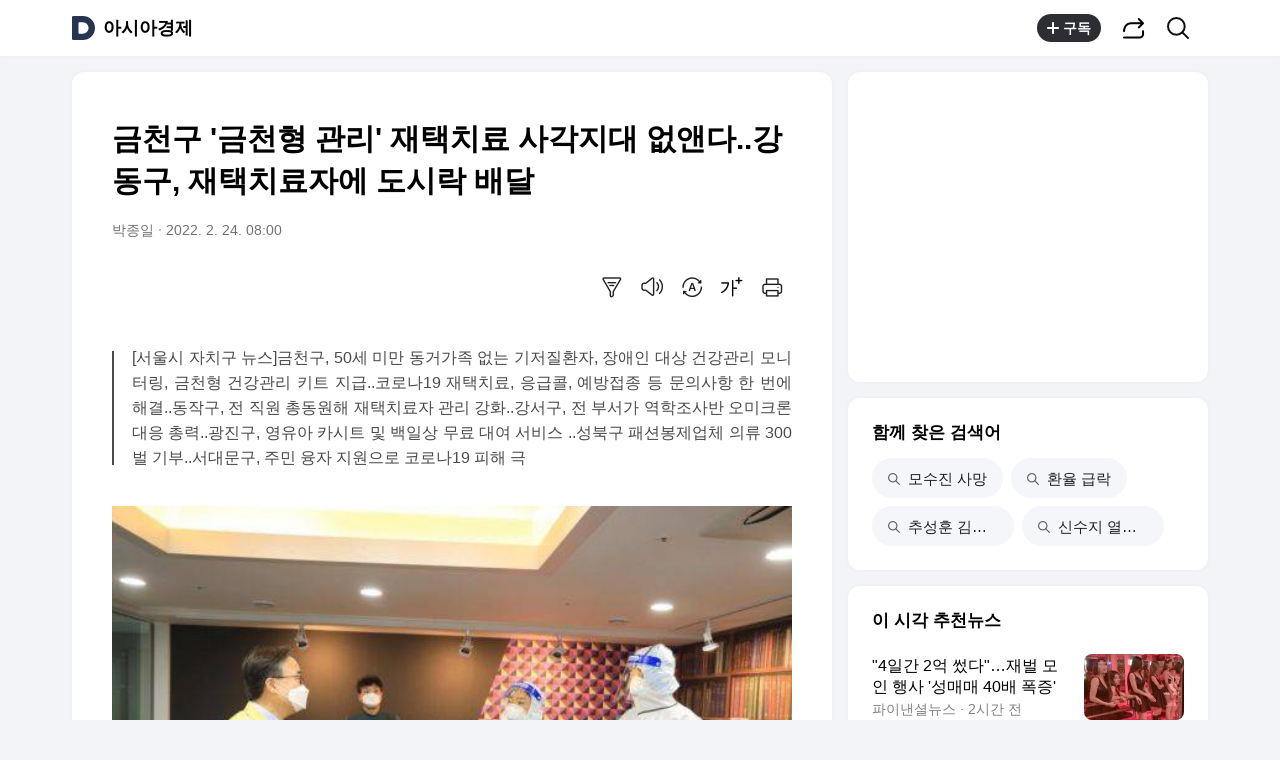

--- FILE ---
content_type: text/html;charset=UTF-8
request_url: https://v.daum.net/v/20220224080025464
body_size: 32155
content:
<!doctype html>
<html class="os_mac"> 
 <head data-cloud-area="head"> 
  <meta charset="utf-8"> 
  <meta http-equiv="X-UA-Compatible" content="IE=edge"> 
  <meta name="viewport" content="width=device-width,initial-scale=1,maximum-scale=1,user-scalable=no"> 
  <meta name="format-detection" content="telephone=no"> 
  <meta name="referrer" content="unsafe-url"> 
  <title>금천구 '금천형 관리' 재택치료 사각지대 없앤다..강동구, 재택치료자에 도시락 배달</title> 
  <link rel="shortcut icon" href="//t1.daumcdn.net/top/favicon/20241223/daum.ico"> 
  <meta property="mccp:docId" content="EJ0i3GoGAL"> 
  <meta property="og:site_name" content="Daum"> 
  <meta property="og:title" content="금천구 '금천형 관리' 재택치료 사각지대 없앤다..강동구, 재택치료자에 도시락 배달"> 
  <meta property="og:regDate" content="20220224080025"> 
  <meta property="og:type" content="article"> 
  <meta property="og:article:author" content="아시아경제"> 
  <meta property="og:url" content="https://v.daum.net/v/20220224080025464"> 
  <meta property="og:image" content="https://img1.daumcdn.net/thumb/S1200x630/?fname=https://t1.daumcdn.net/news/202202/24/akn/20220224080027189isuw.jpg"> 
  <meta property="og:image:width" content="1200"> 
  <meta property="og:image:height" content="630"> 
  <meta property="og:description" content="[아시아경제 박종일 기자] 금천구(구청장 유성훈)가 코로나19 환자의 급증으로 개편된 재택치료 관리체계에서 소외된 계층을 대상으로 ‘금천형 건강관리’를 실시한다고 밝혔다. 현재 정부의 재택치료 지침에 의하면 60세 이상, 50세 이상 고위험 기저질환자 등 집중관리군에게는 지정의료기관에서 1일 2회 유선 모니터링을 실시 재택치료 물품이 제공되지만 60세 미만"> 
  <meta property="al:android:url" content="daumapps://web?url=https%3A%2F%2Fv.daum.net/v/20220224080025464"> 
  <meta property="al:android:package" content="net.daum.android.daum"> 
  <meta property="al:android:app_name" content="다음앱"> 
  <meta property="al:ios:url" content="daumapps://web?url=https%3A%2F%2Fv.daum.net/v/20220224080025464"> 
  <meta property="al:ios:app_store_id" content="365494029"> 
  <meta property="al:ios:app_name" content="다음앱"> 
  <meta property="twitter:card" content="summary_large_image"> 
  <meta property="twitter:app:url:googleplay" content="daumapps://web?url=https%3A%2F%2Fv.daum.net/v/20220224080025464"> 
  <meta property="twitter:app:id:googleplay" content="net.daum.android.daum"> 
  <meta property="twitter:app:name:googleplay" content="다음앱"> 
  <meta property="twitter:app:country" content="KR"> 
  <meta property="twitter:app:url:iphone" content="daumapps://web?url=https%3A%2F%2Fv.daum.net/v/20220224080025464"> 
  <meta property="twitter:app:id:iphone" content="365494029"> 
  <meta property="twitter:app:name:iphone" content="다음앱"> 
  <meta property="twitter:app:url:ipad" content="daumapps://web?url=https%3A%2F%2Fv.daum.net/v/20220224080025464"> 
  <meta property="twitter:app:id:ipad" content="365494029"> 
  <meta property="twitter:app:name:ipad" content="다음앱">  
 </head> 
 <body> 
  <link rel="preload" href="https://t1.daumcdn.net/harmony_static/font/SF-UI-Display-Regular.woff" as="font" type="font/woff" crossorigin> 
  <link rel="preload" href="https://t1.daumcdn.net/harmony_static/font/SF-UI-Display-Medium.woff" as="font" type="font/woff" crossorigin> 
  <link rel="preload" href="https://t1.daumcdn.net/harmony_static/font/SF-UI-Display-Bold.woff" as="font" type="font/woff" crossorigin> 
  <link rel="stylesheet" type="text/css" href="//t1.daumcdn.net/harmony_static/cloud/2025/08/20/common.613bd392997748329792.css">  
  <link rel="stylesheet" type="text/css" href="//t1.daumcdn.net/harmony_static/cloud/page/5107c009cbb275fba98bb7d676873c3f137ca47e.css" class="build-css">  
  <link rel="preconnect" href="https://hades-cerberus.v.daum.net"> 
  <link rel="preconnect" href="https://hades-proxy.v.daum.net">      
  <div id="kakaoWrap" class="container-doc wrap_view" data-tiara-layer="pc_news"> 
   <header id="kakaoHead" class="doc-header" data-cloud-area="header"> 
    <div class="head_top" data-tiara-layer="news_header_gnb" data-cloud="newsview_pc_gnb"> 
     <h1 class="doc-title"> <a href="//daum.net" class="link_daum" data-tiara="로고" data-tiara-action-name="GNB다음로고_클릭"> 
       <svg width="24" height="24" viewbox="0 0 24 24" fill="none" xmlns="http://www.w3.org/2000/svg"> <g clip-path="url(#clip0_46_14927)"> 
         <path d="M12 6.36C15.1152 6.36 17.6352 9.072 17.5152 12.2136C17.4024 15.2016 14.8536 17.64 11.8632 17.64H7.91756C7.65356 17.64 7.43756 17.424 7.43756 17.16V6.84C7.43756 6.576 7.65356 6.36 7.91756 6.36H11.9976M12 0H2.39996C1.60556 0 0.959961 0.6456 0.959961 1.44V22.56C0.959961 23.3544 1.60556 24 2.39996 24H12C18.6264 24 24 18.6264 24 12C24 5.3736 18.6264 0 12 0Z"></path> 
        </g> <defs> 
         <clippath id="clip0_46_14927"> 
          <rect width="24" height="24" fill="white"></rect> 
         </clippath> 
        </defs> 
       </svg> </a> <a href="https://v.daum.net/channel/90/home" id="kakaoServiceLogo" data-tiara="언론사명" data-tiara-action-name="GNB언론사명_클릭">아시아경제</a> </h1> 
    </div>  
   </header> 
   <main id="kakaoContent" class="doc-main"> 
    <section class="inner-main"> 
     <h2 class="screen_out">사회</h2> 
     <div class="main-content" data-cloud-area="addition"> 
      <article id="mArticle" class="box_view" data-cloud-area="article"> 
       <div class="head_view" data-tiara-layer="article_head" data-cloud="newsview_pc_article_head"> 
        <h3 class="tit_view" data-translation="true">금천구 '금천형 관리' 재택치료 사각지대 없앤다..강동구, 재택치료자에 도시락 배달</h3> 
        <div class="info_view"> <span class="txt_info">박종일</span> <span class="txt_info"><span class="num_date">2022. 2. 24. 08:00</span></span> 
        </div>  
        <div class="util_wrap">  
         <div class="util_view"> 
          <div class="item_util" data-tiara-action-name="헤드요약_클릭"> <button type="button" class="btn_util btn_synop" data-tiara="요약보기"> <span class="ico_view">요약보기</span> </button>  
           <div id="digestViewLayer" class="view_layer"> 
            <div class="inner_view_layer inner_synop_layer"> 
             <div class="layer_head"> <strong class="tit_layer" data-translation="true">자동요약</strong> <span class="info_layer" data-translation="true">기사 제목과 주요 문장을 기반으로 자동요약한 결과입니다.<br> 전체 맥락을 이해하기 위해서는 본문 보기를 권장합니다.</span> 
             </div> 
             <div class="layer_body" data-translation="true"> 
              <p>금천구(구청장 유성훈)가 코로나19 환자의 급증으로 개편된 재택치료 관리체계에서 소외된 계층을 대상으로 '금천형 건강관리'를 실시한다고 밝혔다.</p>
              <p>현재 정부의 재택치료 지침에 의하면 60세 이상, 50세 이상 고위험 기저질환자 등 집중관리군에게는 지정의료기관에서 1일 2회 유선 모니터링을 실시 재택치료 물품이 제공되지만 60세 미만 일반관리군은 물품 구입, 의료기관 처방 등 스스로 관리해야 하는 어려움이 있다.</p> 
             </div> 
             <div class="layer_foot"> <a href="#none" class="link_close" data-tiara="요약닫기"> <span class="ico_view">닫기</span> </a> 
             </div> 
            </div> 
           </div>  
          </div> 
          <div class="item_util" data-tiara-action-name="헤드음성_클릭"> <button type="button" class="btn_util btn_tts" data-tiara="음성버튼"> <span class="ico_view">음성으로 듣기</span> </button>  
           <div id="ttsViewLayer" class="view_layer"> 
            <div class="inner_view_layer inner_tts_layer"> 
             <div class="layer_head"> <strong class="tit_layer">음성재생 설정</strong> <span class="info_layer">이동 통신망에서 음성 재생 시 데이터 요금이 발생할 수 있습니다. 글자 수 10,000자 초과 시 일부만 음성으로 제공합니다.</span> 
             </div> 
             <div class="layer_body"> 
              <ul class="list_tts"> 
               <li> <input type="radio" id="inpMale" name="inpGender" class="inp_tts" value="Male"> <label class="lab_tts" for="inpMale"> <span class="ico_view"></span>남성 </label> </li> 
               <li> <input type="radio" id="inpFemale" name="inpGender" class="inp_tts" value="Female"> <label class="lab_tts" for="inpFemale"> <span class="ico_view"></span>여성 </label> </li> 
              </ul> 
              <ul class="list_tts"> 
               <li> <input type="radio" id="inpSlow" name="inpSpeed" class="inp_tts" value="slow"> <label class="lab_tts" for="inpSlow"> <span class="ico_view"></span>느림 </label> </li> 
               <li> <input type="radio" id="inpNormal" name="inpSpeed" class="inp_tts" value="normal"> <label class="lab_tts" for="inpNormal"> <span class="ico_view"></span>보통 </label> </li> 
               <li> <input type="radio" id="inpFast" name="inpSpeed" class="inp_tts" value="fast"> <label class="lab_tts" for="inpFast"> <span class="ico_view"></span>빠름 </label> </li> 
              </ul> <button type="button" class="btn_play" data-tiara="음성_재생하기">음성 재생하기</button> 
             </div> 
             <div class="layer_foot"> <a href="#none" class="link_close" data-tiara="음성_재생중지"> <span class="ico_view">닫기</span> </a> 
             </div> 
            </div> 
           </div> <button type="button" class="btn_soundplay" data-tiara="음성_재생중지">  <span class="ico_sound"></span>음성 재생 <span class="ico_view ico_close">중지</span> </button> 
           <audio style="display:none" preload="none" id="ttsPlayer"></audio>  
          </div>  
          <div class="item_util" data-tiara-action-name="헤드번역_클릭"> <button id="btnTranslate" type="button" class="btn_util btn_translate" data-tiara="번역설정"> <span class="ico_view">번역 설정</span> </button> 
           <div id="layerTranslate" class="view_layer"> 
            <div class="inner_view_layer inner_translate_layer"> 
             <div class="layer_head"> <strong class="tit_layer">번역<em class="ico_view">beta</em></strong> <span class="info_translate ico_view">Translated by <a href="https://kakao.ai/" class="link_kakaoi">kaka i</a></span> 
             </div> 
             <div class="layer_body"> 
              <ul class="list_lang"> 
               <li> <button type="button" class="btn_lang btn_translate_target_lang" name="kr" data-tiara="한국어"> <strong class="tit_lang tit_selected">한국어</strong> <span class="txt_lang">-</span> </button> </li> 
               <li> <button type="button" class="btn_lang btn_translate_target_lang" name="en" data-tiara="영어"> <strong class="tit_lang">English</strong> <span class="txt_lang">영어</span> </button> </li> 
               <li> <button type="button" class="btn_lang btn_translate_target_lang" name="jp" data-tiara="일본어"> <strong class="tit_lang">日本語</strong> <span class="txt_lang">일본어</span> </button> </li> 
               <li> <button type="button" class="btn_lang btn_translate_target_lang" name="cn" data-tiara="중국어"> <strong class="tit_lang">简体中文</strong> <span class="txt_lang">중국어</span> </button> </li> 
               <li> <button type="button" class="btn_lang btn_translate_target_lang" name="nl" data-tiara="네덜란드어"> <strong class="tit_lang">Nederlands</strong> <span class="txt_lang">네델란드어</span> </button> </li> 
               <li> <button type="button" class="btn_lang btn_translate_target_lang" name="de" data-tiara="독일어"> <strong class="tit_lang">Deutsch</strong> <span class="txt_lang">독일어</span> </button> </li> 
               <li> <button type="button" class="btn_lang btn_translate_target_lang" name="ru" data-tiara="러시아어"> <strong class="tit_lang">Русский</strong> <span class="txt_lang">러시아어</span> </button> </li> 
               <li> <button type="button" class="btn_lang btn_translate_target_lang" name="ms" data-tiara="말레이시아어"> <strong class="tit_lang">Malaysia</strong> <span class="txt_lang">말레이시아어</span> </button> </li> 
               <li> <button type="button" class="btn_lang btn_translate_target_lang" name="bn" data-tiara="벵골어"> <strong class="tit_lang">বাঙ্গোল ভাষা</strong> <span class="txt_lang">벵골어</span> </button> </li> 
               <li> <button type="button" class="btn_lang btn_translate_target_lang" name="vi" data-tiara="베트남어"> <strong class="tit_lang">tiếng Việt</strong> <span class="txt_lang">베트남어</span> </button> </li> 
               <li> <button type="button" class="btn_lang btn_translate_target_lang" name="es" data-tiara="스페인어"> <strong class="tit_lang">Español</strong> <span class="txt_lang">스페인어</span> </button> </li> 
               <li> <button type="button" class="btn_lang btn_translate_target_lang" name="ar" data-tiara="아랍어"> <strong class="tit_lang">اللغة العربية</strong> <span class="txt_lang">아랍어</span> </button> </li> 
               <li> <button type="button" class="btn_lang btn_translate_target_lang" name="it" data-tiara="이탈리아어"> <strong class="tit_lang">Italiano</strong> <span class="txt_lang">이탈리아어</span> </button> </li> 
               <li> <button type="button" class="btn_lang btn_translate_target_lang" name="id" data-tiara="인도네시아어"> <strong class="tit_lang">bahasa Indonesia</strong> <span class="txt_lang">인도네시아어</span> </button> </li> 
               <li> <button type="button" class="btn_lang btn_translate_target_lang" name="th" data-tiara="태국어"> <strong class="tit_lang">ภาษาไทย</strong> <span class="txt_lang">태국어</span> </button> </li> 
               <li> <button type="button" class="btn_lang btn_translate_target_lang" name="tr" data-tiara="튀르키에어"> <strong class="tit_lang">Türkçe</strong> <span class="txt_lang">튀르키에어</span> </button> </li> 
               <li> <button type="button" class="btn_lang btn_translate_target_lang" name="pt" data-tiara="포르투갈어"> <strong class="tit_lang">Português</strong> <span class="txt_lang">포르투갈어</span> </button> </li> 
               <li> <button type="button" class="btn_lang btn_translate_target_lang" name="fr" data-tiara="프랑스어"> <strong class="tit_lang">Français</strong> <span class="txt_lang">프랑스어</span> </button> </li> 
               <li> <button type="button" class="btn_lang btn_translate_target_lang" name="hi" data-tiara="힌디어"> <strong class="tit_lang">हिन्दी</strong> <span class="txt_lang">힌디어</span> </button> </li> 
              </ul> 
             </div> 
             <div class="layer_foot"> <a id="btnTranslateClose" href="#none" class="link_close" data-tiara="번역닫기"> <span class="ico_view">닫기</span> </a> 
             </div> 
            </div> 
           </div> 
           <div id="layerTranslating" class="loading_layer" style="display:none"> 
            <div class="inner_loading_layer"> <span class="ico_view ico_loading"></span> <strong class="tit_translate">번역중</strong> <span class="ico_view txt_translate">Now in translation</span> 
            </div> 
           </div> 
          </div>   
          <div class="item_util" data-tiara-action-name="헤드글씨크기_클릭"> <button type="button" class="btn_util btn_font" data-tiara="글씨크기_조절하기"> <span class="ico_view">글씨크기 조절하기</span> </button> 
           <div class="view_layer"> 
            <div class="inner_view_layer inner_fs_layer"> 
             <div class="layer_head"> <strong class="tit_layer">글자크기 설정</strong> <span class="info_layer">파란원을 좌우로 움직이시면 글자크기가 변경 됩니다.</span> 
             </div> 
             <div class="layer_body"> 
              <div class="set_fs"> <span class="txt_fs txt_small" aria-hidden="true">가</span> 
               <ul class="list_fs">  
                <li> <input type="radio" id="inpFont1" name="inpFont" class="inp_fs" value="17" checked> <label class="lab_fs" for="inpFont1">매우 작은 폰트</label> </li> 
                <li> <input type="radio" id="inpFont2" name="inpFont" class="inp_fs" value="18"> <label class="lab_fs" for="inpFont2">작은 폰트</label> </li> 
                <li> <input type="radio" id="inpFont3" name="inpFont" class="inp_fs" value="19"> <label class="lab_fs" for="inpFont3">보통 폰트</label> </li> 
                <li> <input type="radio" id="inpFont4" name="inpFont" class="inp_fs" value="21"> <label class="lab_fs" for="inpFont4">큰 폰트</label> </li> 
                <li> <input type="radio" id="inpFont5" name="inpFont" class="inp_fs" value="23"> <label class="lab_fs" for="inpFont5">매우 큰 폰트</label> </li> 
               </ul> <span class="txt_fs txt_big" aria-hidden="true">가</span> 
              </div> 
              <div class="set_view fs_type1"> 
               <p>이 글자크기로 변경됩니다.</p> 
               <p>(예시) 가장 빠른 뉴스가 있고 다양한 정보, 쌍방향 소통이 숨쉬는 다음뉴스를 만나보세요. 다음뉴스는 국내외 주요이슈와 실시간 속보, 문화생활 및 다양한 분야의 뉴스를 입체적으로 전달하고 있습니다.</p> 
              </div> 
             </div> 
             <div class="layer_foot"> <a href="#none" class="link_close" data-tiara="글씨크기_닫기"> <span class="ico_view">닫기</span> </a> 
             </div> 
            </div> 
           </div> 
          </div> 
          <div class="item_util"> <button type="button" class="btn_util btn_print" data-tiara-action-name="헤드인쇄_클릭" data-tiara="인쇄하기"> <span class="ico_view">인쇄하기</span> </button> 
          </div> 
         </div>  
        </div>  
       </div>       
       <div class="news_view fs_type1" data-cloud="article_body">      
        <div id="layerTranslateNotice" style="display:none;"></div>  <strong class="summary_view" data-translation="true">[서울시 자치구 뉴스]금천구, 50세 미만 동거가족 없는 기저질환자, 장애인 대상 건강관리 모니터링, 금천형 건강관리 키트 지급..코로나19 재택치료, 응급콜, 예방접종 등 문의사항 한 번에 해결..동작구, 전 직원 총동원해 재택치료자 관리 강화..강서구, 전 부서가 역학조사반 오미크론 대응 총력..광진구, 영유아 카시트 및 백일상 무료 대여 서비스 ..성북구 패션봉제업체 의류 300벌 기부..서대문구, 주민 융자 지원으로 코로나19 피해 극</strong> 
        <div class="article_view" data-translation-body="true" data-tiara-layer="article_body" data-tiara-action-name="본문이미지확대_클릭"> 
         <section dmcf-sid="ErYRavs8hv">
          <figure class="figure_frm origin_fig" dmcf-pid="E7Knzns1wI" dmcf-ptype="figure">
           <p class="link_figure"><img class="thumb_g_article" data-org-src="https://t1.daumcdn.net/news/202202/24/akn/20220224080027189isuw.jpg" data-org-width="550" dmcf-mid="Evk0yjyMg5" dmcf-mtype="image" height="auto" src="https://img3.daumcdn.net/thumb/R658x0.q70/?fname=https://t1.daumcdn.net/news/202202/24/akn/20220224080027189isuw.jpg" width="658"></p>
          </figure>
          <p dmcf-pid="EFdHZrxxO4" dmcf-ptype="general">[아시아경제 박종일 기자] 금천구(구청장 유성훈)가 코로나19 환자의 급증으로 개편된 재택치료 관리체계에서 소외된 계층을 대상으로 ‘금천형 건강관리’를 실시한다고 밝혔다.</p>
          <p dmcf-pid="EkfMrDySuh" dmcf-ptype="general">현재 정부의 재택치료 지침에 의하면 60세 이상, 50세 이상 고위험 기저질환자 등 집중관리군에게는 지정의료기관에서 1일 2회 유선 모니터링을 실시 재택치료 물품이 제공되지만 60세 미만 일반관리군은 물품 구입, 의료기관 처방 등 스스로 관리해야 하는 어려움이 있다.</p>
          <p dmcf-pid="EWr3FLNeUd" dmcf-ptype="general">금천구는 재택치료 사각지대를 해소하기 위해 ▲50세 미만 동거가족이 없는 기저질환자 ▲자가 건강관리가 어려운 장애인에게는 1일 1회~2회 유선으로 의료상담을 실시, 종합감기약, 해열제, 체온계, 살균소독제로 구성된 건강관리 키트를 지급한다. 건강관리 키트 지급 대상에는 기초생활수급자도 포함했다.</p>
          <p dmcf-pid="EiYTyZNeFZ" dmcf-ptype="general">또 재택치료 대상자 급증에 대비해 의료상담 간호사를 충원해 24시간 응급대응 체계를 유지하고 있다.</p>
          <p dmcf-pid="EH1Uvkt7cG" dmcf-ptype="general">유성훈 금천구청장은 “정부 지침상 재택치료자 관리 기준이 완화됐지만, 코로나19 확산 방지 차원에서 ‘금천형 재택치료자 관리’를 실시하게 됐다”며 “전담 인력 추가배치, 응급상황 시 긴급 이송체계 구축 등 위기 상황에 철저히 대비하고 있다”고 말했다.</p>
          <figure class="figure_frm origin_fig" dmcf-pid="E79MA5fJve" dmcf-ptype="figure">
           <p class="link_figure"><img class="thumb_g_article" data-org-src="https://t1.daumcdn.net/news/202202/24/akn/20220224220559470hzqe.jpg" data-org-width="550" dmcf-mid="EuAcamOkDH" dmcf-mtype="image" height="auto" src="https://img3.daumcdn.net/thumb/R658x0.q70/?fname=https://t1.daumcdn.net/news/202202/24/akn/20220224220559470hzqe.jpg" width="658"></p>
          </figure>
          <p dmcf-pid="ETaXAuAki2" dmcf-ptype="general">동작구(구청장 이창우)는 오미크론 변이 확산으로 코로나19 확진자가 폭증하고 있는 상황에서 정기적 모니터링에서 제외된 일반관리군에 문자서비스와 함께 사전 전화 안내 등 재택치료 관리 강화에 나선다고 24일 밝혔다.</p>
          <p dmcf-pid="EgeZaNNn62" dmcf-ptype="general">2월23일 오후 6시 기준 동작구 재택치료자 1만7652명 가운데 집중관리군 1723명(9.8%), 일반관리군 1만5929명(90.2%)에 달한다. 재택치료자 일반관리군은 자택에서 스스로 건강관리를 하면서 발열 등 증상으로 치료 및 처방이 필요한 경우 의료기관에서 상담·처방 받아야 한다.</p>
          <p dmcf-pid="EpARwivjNY" dmcf-ptype="general">이에 따라 구는 환자분들에게 적절한 치료 방법 사전 안내로 관리소홀 등이 없게 어려움을 조금이나마 해소, 안전한 재택치료가 이뤄질 수 있도록 할 방침이다.</p>
          <p dmcf-pid="Enwvs0WjWv" dmcf-ptype="general">구청 전 직원을 총동원, 재택치료자 일반관리군과 1:1 매칭해 ▲비대면 의료기관 연락처 ▲공휴일 운영 의료기관 현황 ▲관내 약국 연락처 및 이용 방법 ▲팍스로비드 지정약국 ▲상비약 준비 등 격리 시 준수사항 등을 안내한다.</p>
          <p dmcf-pid="EDaeYRFQz6" dmcf-ptype="general">이창우 동작구청장은 “오미크론 확산으로 재택치료자 숫자가 정점을 찍고 엔데믹 단계로 가기까지 재택치료 사각지대가 발생하지 않토록 최선을 다하겠다”며 “코로나19로부터 40만 구민의 안전을 최우선으로 지역 내 확산 방지에 총력을 기울이겠다”고 말했다.</p>
          <p dmcf-pid="EYFxq9Wnqn" dmcf-ptype="general">한편, 구는 확진자 폭증에 따라 공휴일인 3월1일과 3월9일에도 ▲보건소 선별진료소( 오전 9~오후 6시) ▲사당·동작구청 임시선별검사소(오전 10~오후 2시)운영으로 PCR과 신속항원검사를 받을 수 있도록 했으며 동작주차공원(동작역 5번출구) 코로나19검사소(오후 1~9시)는 연중무휴로 운영하고 있다.</p>
          <figure class="figure_frm origin_fig" dmcf-pid="EWQ3daiMg3" dmcf-ptype="figure">
           <p class="link_figure"><img class="thumb_g_article" data-org-src="https://t1.daumcdn.net/news/202202/24/akn/20220224090906009mqfc.jpg" data-org-width="321" dmcf-mid="EqKTIQhnVu" dmcf-mtype="image" height="auto" src="https://img1.daumcdn.net/thumb/R658x0.q70/?fname=https://t1.daumcdn.net/news/202202/24/akn/20220224090906009mqfc.jpg" width="658"></p>
          </figure>
          <p dmcf-pid="EPKpKBc3Za" dmcf-ptype="general">강동구(구청장 이정훈)에서 운영하는 돌봄SOS서비스는 주민의 필요에 따라 돌봄부터 세탁서비스까지 일상적으로 필요한 다양한 서비스를 맞춤형으로 지원해 오고 있다.</p>
          <p dmcf-pid="EYgCCkKO5N" dmcf-ptype="general">돌봄SOS센터에서 제공하는 서비스로는 ▲일시재가 ▲단기시설 ▲동행지원 ▲주거편의 ▲식사지원 등 5대 수가 돌봄서비스와 ▲안부확인 ▲건강지원 ▲돌봄제도 ▲사례관리 ▲긴급지원 등 비수가 돌봄연계서비스로 대상자 요구에 따라 맞춤형 서비스를 지원한다. </p>
          <p dmcf-pid="EBTH3tZPZb" dmcf-ptype="general">이 중 특히 인기가 많은 세탁서비스(주거편의)는 가정에서 세탁이 힘든 침구류, 커튼 등 대형 세탁물을 대상으로 세탁·건조·수거·배달까지 모두 포함한 원스톱 서비스로 그 수요가 나날이 급증하고 있다.</p>
          <p dmcf-pid="EZ4E2A5ULa" dmcf-ptype="general">최근 구는 코로나 상황에 꼭 필요한 맞춤형 돌봄서비스로, 지난 17일부터 재택치료자에 대한 물품지원이 중단된 점을 고려해 1인가구 등 긴급 돌봄이 필요한 재택치료자를 대상으로 식사지원서비스를 제공하기로 했다.</p>
          <p dmcf-pid="EoziZN6hMK" dmcf-ptype="general">신청은 거주지 동주민센터로 전화하면 신청할 수 있고, 기초생활수급자·차상위 및 중위소득 85% 이하 대상자는 무료 지원된다. 무료지원 대상에 해당되지 않는 구민이라도 자부담을 내면 이용이 가능하다.</p>
          <p dmcf-pid="EXOGfsUHhW" dmcf-ptype="general">신청 후 2~3일 내로 대상자 적격여부(기준중위소득 85% 이하)를 확인해 최대 30식까지 지원, 도시락을 정해진 시간에 문 앞으로 배송해준다.</p>
          <p dmcf-pid="EJrlzFxUUy" dmcf-ptype="general">이정훈 강동구청장은 “코로나 장기화에 확진자가 폭증하는 시점에서 재택치료자의 어려움을 조금이나마 해소하기 위해 ‘돌봄SOS센터’가 중추적인 역할을 하고 있다”며 “앞으로도 강동형 돌봄체계 구축으로 복지공백을 해소하는 데 최선을 다하겠다”고 말했다.</p>
          <p dmcf-pid="EKYK5gBTF9" dmcf-ptype="general">한편, 2020년 8월부터 돌봄 사각지대 해소를 위해 시작한 돌봄SOS사업은 주민들의 입소문을 타고 그 인기가 상승해 작년 한해에만 총 4,300여 건의 서비스를 제공한 바 있다.</p>
          <figure class="figure_frm origin_fig" dmcf-pid="Ea6vo03km6" dmcf-ptype="figure">
           <p class="link_figure"><img class="thumb_g_article" data-org-src="https://t1.daumcdn.net/news/202202/24/akn/20220224080920925efnw.jpg" data-org-width="550" dmcf-mid="E7VEHfrGqb" dmcf-mtype="image" height="auto" src="https://img4.daumcdn.net/thumb/R658x0.q70/?fname=https://t1.daumcdn.net/news/202202/24/akn/20220224080920925efnw.jpg" width="658"></p>
          </figure>
          <p dmcf-pid="EiZkFXJP5K" dmcf-ptype="general">송파구(구청장 박성수)가 코로나19 방역업무별로 분산돼 있는 상담 연락처를 대표번호로 통합한 자동응답시스템(ARS)을 2월24일부터 운영한다고 밝혔다.</p>
          <p dmcf-pid="EufuvDnYAe" dmcf-ptype="general">최근 오미크론 확산으로 확진자 및 재택치료자가 폭증함에 따라 코로나19 관련 문의가 급증했으나 방역체계 별로 상담전화번호가 분산되어 있어 원활한 상담이 어려운 상황이다.</p>
          <p dmcf-pid="EWEhE9st6Y" dmcf-ptype="general">이에 구는 통합 대표번호를 도입해 연중무휴 24시간 대응에 나선다.</p>
          <p dmcf-pid="EtJ8ZXDZbj" dmcf-ptype="general">ARS에 연결된 후 ▲코로나19 일반 ▲재택치료 ▲응급콜 및 키트 배송 ▲해외입국자 ▲예방접종 및 백신과 같이 5개 분야별로 궁금한 사항을 해결할 수 있다.</p>
          <p dmcf-pid="Eeg5Ao9Fc2" dmcf-ptype="general">한편 구는 검사, 결과 조회, 감염자 관리까지 과정을 총망라한 원스톱 서비스 어플리케이션(Bye 코로나)을 개발, 한파에 대비하여 선별진료소 바람막이 등을 설치하는 등 이용자 편의를 고려한 선제적인 코로나19 대응에 만전을 기해왔다.</p>
          <p dmcf-pid="E6dDntzGP6" dmcf-ptype="general">박성수 구청장은 “코로나19 대응 체계가 상황별로 복잡해졌으나 이용자가 불편함을 느끼지 않도록 원활한 행정서비스 제공에 최선의 노력을 다할 것”이라고 강조했다.</p>
          <figure class="figure_frm origin_fig" dmcf-pid="EhlSanCwR5" dmcf-ptype="figure">
           <p class="link_figure"><img class="thumb_g_article" data-org-src="https://t1.daumcdn.net/news/202202/24/akn/20220224090137258muyc.jpg" data-org-width="550" dmcf-mid="Ezt8KuUaLa" dmcf-mtype="image" height="auto" src="https://img1.daumcdn.net/thumb/R658x0.q70/?fname=https://t1.daumcdn.net/news/202202/24/akn/20220224090137258muyc.jpg" width="658"></p>
          </figure>
          <p dmcf-pid="ErvEK00rJ9" dmcf-ptype="general">서울 강서구(구청장 노현송)가 코로나19 신규 확진 규모가 연일 최고 수준을 경신함에 따라 전 직원을 역학조사에 투입하는 등 총력 대응에 나섰다.</p>
          <p dmcf-pid="E4pzIpZ8gi" dmcf-ptype="general">구는 23일 코로나19 긴급 대책 회의를 열고 오미크론 변이 확산에 따른 ‘코로나19 역학조사 비상 대책 방안’을 마련했다고 밝혔다.</p>
          <p dmcf-pid="EjD7moAp8f" dmcf-ptype="general">신속하고 효율적인 역학조사 시스템을 구축하여 코로나19의 확산을 막고 확진자의 중증화 위험도도 낮춘다는 취지다.</p>
          <p dmcf-pid="EbkYHt5lIv" dmcf-ptype="general">전파력이 높은 오미크론 변이의 급속한 확산에 따라 구 일일 최대 확진자 수가 2000명을 넘어섰으며, 23일 현재 지역내 재택치료자는 3000여 명에 달하고 있다.</p>
          <p dmcf-pid="EsvV2548ia" dmcf-ptype="general">연일 재택치료자 수가 증가하면서 기존 보건소 인력만으로는 역학조사와 대응에 어려움이 있는 실정이다. 특히, 역학조사 지연으로 응급환자 및 집중관리 환자에 대한 관리 조치가 지연되는 문제가 발생하는 등 대책 마련이 시급한 상황이다.</p>
          <p dmcf-pid="E2K6RDVXS4" dmcf-ptype="general">이에 구는 신속한 역학조사를 통한 공백 없는 재택치료자 관리를 위해 ‘코로나19 역학조사 비상 대책 방안’을 마련했다.</p>
          <p dmcf-pid="EzR89lA9uJ" dmcf-ptype="general">코로나19의 유행 규모에 따라 60세 이상 집중관리군과 60세 미만 일반관리군으로 구분해 진행하는 효율적인 역학조사체계를 구축한 것이다.</p>
          <p dmcf-pid="EHyOqDU7Vs" dmcf-ptype="general">이에 따라 신규 확진자 수가 1000명 이상일 경우 60세 이상 집중관리군은 보건소에서 역학조사를 실시, 60세 미만 일반관리군은 구청 전 부서에서 역학조사를 담당하게 된다.</p>
          <p dmcf-pid="ElN9UXWa1o" dmcf-ptype="general">보건소 외 구청 전 부서에서는 일반관리군에 해당하는 확진자가 입력한 자기기입식 기초역학조사 내용을 꼼꼼히 확인하고 필요한 내용을 추가로 조사하는 역할을 맡는다.</p>
          <p dmcf-pid="ETSI9BDFRY" dmcf-ptype="general">또, 자기기입식 기초역학조사를 등록하지 않은 확진자를 대상으로 직접 유선전화를 통해 기초역학조사를 실시하고 그 내용을 질병관리청 시스템에 등록하는 역할도 수행하게 된다.</p>
          <p dmcf-pid="EGzPPp5F0H" dmcf-ptype="general">이를 통해 보건소 의료역량을 중증·고위험군에 집중해 확진자의 중증화 위험도를 최대한 낮추고, 일반관리군에 대한 역학조사 인력을 확충해 재택치료 사각지대도 해소할 수 있을 것으로 기대된다.</p>
          <p dmcf-pid="EcbzHIInXc" dmcf-ptype="general">구는 이번에 마련한 ‘코로나19 역학조사 비상 대책 방안’을 토대로 신속하고 효율적인 역학조사를 추진해 코로나19로 인한 주민 피해를 최소화할 계획이다.</p>
          <p dmcf-pid="Eylguqsq6q" dmcf-ptype="general">노현송 구청장은 “코로나19의 확산세가 가파르게 증가하고 있는 매우 엄중한 상황인 만큼 가동할 수 있는 행정력을 총 집중해 철저하게 대응해야 한다”며 “방역, 재택치료 개편에 맞게 확진자 관리 체계를 보완해 주민 혼란을 최소화하고 지역 내 감염 확산을 차단하는데 최선을 다하겠다”고 말했다.</p>
          <p dmcf-pid="E5wdh67RIh" dmcf-ptype="general">구는 코로나19 확진자 급증에 따른 주민 불안을 최소화하고자 구 누리집과 SNS, 소식지 등을 통해 재택치료 절차, 비대면 진료 가능한 의료기관, 자가검사키트 사용 방법 등을 적극 안내하고 있다.</p>
          <figure class="figure_frm origin_fig" dmcf-pid="EYYYz14FIc" dmcf-ptype="figure">
           <p class="link_figure"><img alt="광진구 영유아 카시트대여" class="thumb_g_article" data-org-src="https://t1.daumcdn.net/news/202202/24/akn/20220224080519316rxvk.jpg" data-org-width="550" dmcf-mid="E4eqFrAhzy" dmcf-mtype="image" height="auto" src="https://img3.daumcdn.net/thumb/R658x0.q70/?fname=https://t1.daumcdn.net/news/202202/24/akn/20220224080519316rxvk.jpg" width="658"></p>
           <figcaption class="txt_caption default_figure">
            광진구 영유아 카시트대여
           </figcaption>
          </figure>
          <p dmcf-pid="Eh752tAseO" dmcf-ptype="general">광진구(구청장 김선갑)가 영유아 가정을 대상으로 카시트와 백일상, 돌상 대여 사업을 운영하며 다양한 생활체감형 보육 정책을 추진하고 있다.</p>
          <p dmcf-pid="EcSOLksmmN" dmcf-ptype="general">영아기 육아용품은 사용 기간이 짧은 반면 구입 비용은 커 경제적으로 부담이 된다. 이에 따라 구는 가정의 양육 부담을 덜어주고 영유아의 발달 단계에 맞는 보육 환경을 지원하고자 카시트와 백일상, 돌상을 무료로 대여해 준다.</p>
          <p dmcf-pid="E7CkS5uEaw" dmcf-ptype="general">먼저 구에서는 2019년부터 6세 미만의 영유아 가정을 대상으로 안전카시트 대여 사업을 운영하고 있다. 일반형, 아이소픽스(ISOFIX, 국제표준 유아보호장구 장착기준)형, 바구니형 카시트 등 총 100여 대의 카시트가 구비되어 있으며, 최대 12개월간 이용할 수 있다.</p>
          <p dmcf-pid="EdDiaT2luo" dmcf-ptype="general">이용요금은 무료이고, 보증금 3만 원은 카시트 반납 시 반환된다. 신청자가 많은 경우에는 ▲장애인 ▲기초생활수급자 ▲한부모가정 ▲다문화가정 ▲3자녀 이상 가정을 우선순위로 선정한다.</p>
          <p dmcf-pid="EgS69FBRey" dmcf-ptype="general">특히, 올해부터는 주로 신생아가 사용하는 바구니형 카시트의 신청 기준을 확대하여 출산 예정 1개월 전부터 예약 신청할 수 있게 하였다.</p>
          <p dmcf-pid="EBePKCClmk" dmcf-ptype="general">또 코로나19 장기화로 가정에서 간소하게 자녀 돌상을 직접 준비하는 경우가 많아짐에 따라 백일상·돌상 대여 사업도 지속적으로 추진한다.</p>
          <p dmcf-pid="EIMrDOiAaD" dmcf-ptype="general">광진구에 거주하며 자녀의 백일 또는 돌을 맞은 영아 가정은 예약 신청을 통해 5일간 백일상·돌상 물품을 무료로 대여할 수 있다. 돌상 및 백일상은 현수막, 병풍, 테이블보, 흰색 수반, 꽃볼장식, 액자, 돌잡이 용품, 모형컵케이크 및 네임테그까지 다양한 물품들로 구성되어 있다.</p>
          <p dmcf-pid="EmVb5LSsgK" dmcf-ptype="general">안전카시트, 백일상 및 돌상 대여를 원하는 구민은 구의1동 주민센터 2층에 위치한 ‘광진장난감도서관’에서 방문 신청 및 수령, 반납하면 되고, 광진구 육아종합지원센터 홈페이지에서 온라인 신청도 가능하다.</p>
          <p dmcf-pid="E7b93GhH5v" dmcf-ptype="general">또, 대여 이용자가 지역내 주민등록을 둔 임신부 또는 24개월 이하 영아가정에 해당한다면 ‘광진맘택시’ 서비스를 활용해 집과 장난감도서관을 무료로 이용해 보기를 추천한다.</p>
          <p dmcf-pid="E3W17OMuu1" dmcf-ptype="general">자세한 사항은 광진구청 가정복지과 또는 광진장난감도서관으로 문의하면 된다.</p>
          <p dmcf-pid="EjwDaIpk7A" dmcf-ptype="general">김선갑 광진구청장은 “카시트 대여와 백일상·돌상 대여는 영유아가정 이용자의 만족도가 높은 사업인 만큼 많은 분들이 이용하시길 바란다”며 “앞으로도 영유아 부모들의 마음을 세심하게 살펴 맞춤형 지원책을 지속적으로 펼칠 것”이라고 말했다.</p>
          <figure class="figure_frm origin_fig" dmcf-pid="ENwP06rnSR" dmcf-ptype="figure">
           <p class="link_figure"><img class="thumb_g_article" data-org-src="https://t1.daumcdn.net/news/202202/24/akn/20220224160409971vovo.jpg" data-org-width="550" dmcf-mid="EIJczvUkbm" dmcf-mtype="image" height="auto" src="https://img4.daumcdn.net/thumb/R658x0.q70/?fname=https://t1.daumcdn.net/news/202202/24/akn/20220224160409971vovo.jpg" width="658"></p>
          </figure>
          <p dmcf-pid="E4UUPOEQ63" dmcf-ptype="general">성북구(구청장 이승로) 패션봉제업체에서 지난 23일 소외계층을 위해 제작 의류 300벌(약 240만원 상당)을 구에 전달하며 ‘따뜻한 겨울나기 캠페인’에 동참했다.</p>
          <p dmcf-pid="EByc53gVXl" dmcf-ptype="general">전달식을 주관한 사단법인 서울패션섬유봉제협회는 봉제업체가 집적돼 있는 지역 내에서 업체들이 직면한 문제 해결에 앞장서고, 봉제업 권익향상을 위해 각종 사업을 추진하는 단체다.</p>
          <p dmcf-pid="EWBxsbrp46" dmcf-ptype="general">2020년 코로나19 위기 속 서울시 9개 자치구와 협력해 ‘국민안심 마스크’ 제작에 참여, 마스크 수급 문제 해결에 나섰으며, 성북구 봉제업체 사장님들은 형제의 나라 터키에 ‘힘내라 터키 마스크’ 1만장을 지원해 국격을 빛내기도 했다. 지난해부터는 지역에서 자발적으로 방역활동을 펼쳐 주민들의 귀감이 되고 있는 가운데 올 겨울엔 의류 기부를 통해 나눔을 실천했다.</p>
          <p dmcf-pid="EnxPVp13JF" dmcf-ptype="general">이번에 패션봉제업체 사장님들이 기부한 의류는 성북구 내 복지시설에 지원될 예정이다.</p>
          <p dmcf-pid="EjxIq8yvJI" dmcf-ptype="general">오병열 서울패션섬유봉제협회장은 “코로나19로 우리보다 더 큰 어려움에 처한 이웃들에게 위기를 극복할 수 있다는 희망을 나눌 수 있어 뜻깊게 생각한다”며 성품 기부의 취지를 밝혔다.</p>
          <p dmcf-pid="EL28p24G7l" dmcf-ptype="general">전달식에서 이승로 성북구청장은 “코로나19로 봉제업체들이 많은 어려움을 겪고 계심에도 불구하고 지역을 위해 묵묵히 따뜻한 선행을 실천해 주시니 깊이 감사드리며, 구에 기탁한 성품은 어려운 이웃을 위해 소중히 사용하겠다”고 감사의 뜻을 전했다.</p>
          <figure class="figure_frm origin_fig" dmcf-pid="E6CseBvorc" dmcf-ptype="figure">
           <p class="link_figure"><img class="thumb_g_article" data-org-src="https://t1.daumcdn.net/news/202202/24/akn/20220224151354023zkoj.jpg" data-org-width="550" dmcf-mid="E1zrfc91I3" dmcf-mtype="image" height="auto" src="https://img2.daumcdn.net/thumb/R658x0.q70/?fname=https://t1.daumcdn.net/news/202202/24/akn/20220224151354023zkoj.jpg" width="658"></p>
          </figure>
          <p dmcf-pid="EPA4SxbJIS" dmcf-ptype="general">서대문구(구청장 문석진)가 코로나19 등으로 경제적 어려움을 겪고 있는 주민을 위해 2022년 상반기 ‘주민 소득지원 및 생활안정 기금’ 융자 사업을 추진한다.</p>
          <p dmcf-pid="E5VA54B8Qo" dmcf-ptype="general">대상은 자금난을 겪고 있는 개인사업자와 창업예정자, 학자금이나 재난복구비 마련에 어려움이 있는 구민으로, 신청일 현재 서대문구에 1년 이상 계속 주민등록이 돼 있어야 한다.</p>
          <p dmcf-pid="EUchv0GXfn" dmcf-ptype="general">융자 한도는 사업자금이 3000만 원, 그 밖의 창업자금과 학자금, 재난복구비는 1000만 원이며 연이율 1.5%에 2년 거치 2년 균등상환 조건이다.</p>
          <p dmcf-pid="EZ0F611O1l" dmcf-ptype="general">참고로 학자금은 고등학교나 대학교에 재학 중인 본인, 배우자, 직계존비속에 대해 등록금 납입 금액 이내로 신청할 수 있다. 대학원은 제외된다.</p>
          <p dmcf-pid="EGbD5KNRyZ" dmcf-ptype="general">희망자는 구 홈페이지 공지사항에서 신청서를 내려 받아 작성한 뒤 3월 2일부터 15일까지 서대문구청 5층 자치행정과로 방문해 내야 한다.</p>
          <p dmcf-pid="Enl1g3zaM6" dmcf-ptype="general">개인사업자는 사업계획서와 사업자등록증, 창업예정자는 사업계획서와 임대차계약서 등 증빙 자료, 학자금 신청자는 재학증명서와 수업료 납부 고지서, 재난복구비 신청자는 관련 입증자료를 함께 제출해야 한다.</p>
          <p dmcf-pid="Eg8how5T1u" dmcf-ptype="general">구청의 신청자격 심사, 은행의 융자금 상환능력 심사, 서대문구 기금융자대상 선정위원회 심의 등을 거쳐 대상이 정해지며 융자는 4월 중 이뤄질 예정이다.</p>
          <p dmcf-pid="Ez4MmFj2P8" dmcf-ptype="general">부채 탕감이나 전월세 보증금, 생활비 용도로는 이번 융자를 신청할 수 없으며 자세한 내용은 서대문구청 자치행정과로 문의하면 된다.</p>
          <p dmcf-pid="EfOXlVWec2" dmcf-ptype="general">박종일 기자 dream@asiae.co.kr</p>
         </section> 
        </div> 
        <p class="" data-translation="true">Copyright © 아시아경제. 무단전재 및 재배포 금지.</p> 
       </div>   
       <div class="emotion_wrap" style="display: none;" data-cloud="emotion_evalutaion_container"></div> 
       <div class="viewrelate_wrap" data-cloud="newsview_pc_related_news"> 
        <div class="viewrelate_tit"> <strong class="tit_viewrelate">아시아경제에서 직접 확인하세요.</strong> <span class="txt_viewrelate">해당 언론사로 이동합니다.</span> 
        </div> 
        <ul class="list_viewrelate" data-tiara-ordnum-layer data-tiara-layer="media_related_news" data-tiara-action-name="본문아웃링크_클릭" data-tiara-action-kind="ClickContent"> 
         <li> <a href="https://view.asiae.co.kr/article/2026012708251917755?utm_source=news.v.daum.net&amp;utm_medium=referral" class="link_txt" target="_blank" data-type="rss" data-tiara="리스트"> "박세리♥김승수, 결혼 발표"에 "축하해요" 온라인 후끈…알고보니 "낚였네" - 아시아경제 </a> </li> 
         <li> <a href="https://view.asiae.co.kr/article/2026012814240200576?utm_source=news.v.daum.net&amp;utm_medium=referral" class="link_txt" target="_blank" data-type="rss" data-tiara="리스트"> "월급 아니고 '일급' 480만원"…파격 채용공고에도 지원자 0명, 왜 - 아시아경제 </a> </li> 
         <li> <a href="https://view.asiae.co.kr/article/2026012815044536479?utm_source=news.v.daum.net&amp;utm_medium=referral" class="link_txt" target="_blank" data-type="rss" data-tiara="리스트"> 계산서 받아보고 깜짝…유흥주점 손님들에게 무슨 일이 벌어졌나 - 아시아경제 </a> </li> 
         <li> <a href="https://view.asiae.co.kr/article/2026012815213510863?utm_source=news.v.daum.net&amp;utm_medium=referral" class="link_txt" target="_blank" data-type="rss" data-tiara="리스트"> "민희진, 뉴진스 멤버 가족 녹취 듣고 실신…배신감 느껴" - 아시아경제 </a> </li> 
         <li> <a href="https://view.asiae.co.kr/article/2026012714211912258?utm_source=news.v.daum.net&amp;utm_medium=referral" class="link_txt" target="_blank" data-type="rss" data-tiara="리스트"> 美 강타한 추위에 비트코인 난리났다…전력량 폭주하자 이게 무슨 일?[비트코인 지금] - 아시아 </a> </li> 
         <li> <a href="https://view.asiae.co.kr/article/2026012810203292519?utm_source=news.v.daum.net&amp;utm_medium=referral" class="link_txt" target="_blank" data-type="rss" data-tiara="리스트"> 전세계서 1700억원 수익 올렸다…버젓이 활개 '알몸 딥페이크' AI앱 - 아시아경제 </a> </li> 
         <li> <a href="https://view.asiae.co.kr/article/2026012808254505302?utm_source=news.v.daum.net&amp;utm_medium=referral" class="link_txt" target="_blank" data-type="rss" data-tiara="리스트"> 반주로 매일 '맥주 2잔' 가볍게 마셨을 뿐인데…대장암·직장암 위험 '빨간불' - 아시아경제 </a> </li> 
         <li> <a href="https://view.asiae.co.kr/article/2026012813314085861?utm_source=news.v.daum.net&amp;utm_medium=referral" class="link_txt" target="_blank" data-type="rss" data-tiara="리스트"> 현직 시장 탄 차에 로켓포 발사…"영화 아닌 필리핀 '실제' 상황" - 아시아경제 </a> </li> 
         <li> <a href="https://view.asiae.co.kr/article/2026012811022453602?utm_source=news.v.daum.net&amp;utm_medium=referral" class="link_txt" target="_blank" data-type="rss" data-tiara="리스트"> "'이 영양제' 꾸준히 먹고 있다고? 절대 안돼"…전문가 경고 나왔다 - 아시아경제 </a> </li> 
         <li> <a href="https://view.asiae.co.kr/article/2026012614411953997?utm_source=news.v.daum.net&amp;utm_medium=referral" class="link_txt" target="_blank" data-type="rss" data-tiara="리스트"> 눌려있다가 지금 터진다…"금은 꼭지, 이젠 여기가 유망" 銀에 시선집중[실전재테크] </a> </li> 
        </ul> 
       </div> 
       <div class="ad_wrap" data-cloud="pc_dynamic_article_bottom_ad"> 
        <ins class="kakao_ad_area recomm_ad" style="display: block; text-decoration: none; height: 90px; max-height: inherit; min-height: 90px; min-width: 728px; width: 728px;" data-ad-unit="DAN-28ewRUAQYNwThl1H" data-ad-param-channel="harmony" data-ad-param-cp="90_pc_media_news" data-ad-width="728" data-ad-height="90" data-ad-onfail="removeParentElement" data-ad-onload="sendAbBucketLog" data-ab-bucket="pc_article_bottom_ad" data-ab-bucket-type="adfit"></ins> 
       </div> 
      </article> 
      <div class="box_cluster ttalk_view" style="display: none;" data-cloud="timetalk_container"></div> 
     </div> 
     <aside class="main-etc" data-cloud-area="aside"> 
      <div class="box_cluster box_ad" data-cloud="pc_dynamic_aside_top_ad"> 
       <ins style="display: block; width: 300px; height: 250px; text-decoration: none; max-height: inherit; min-height: 250px; min-width: 300px;" class="kakao_ad_area aside_g aside_ad" data-ad-unit="05d24" data-ad-param-channel="harmony" data-ad-param-cp="90_pc_media_news" data-ad-width="300" data-ad-height="250" data-ad-onfail="removeParentElement" data-ad-onload="sendAbBucketLog" data-ab-bucket="pc_aside_top_ad" data-ab-bucket-type="adfit"></ins> 
      </div> 
      <div id="news_related_query_comp" class="box_cluster box_search_keyword" data-tiara-action-kind="ClickContent" data-tiara-action-name="검색어_클릭" data-tiara-layer="search_keyword" data-cloud="pc_news_related_query"></div>  
      <div class="box_cluster box_news_recomm" data-cloud="newsview_realtime_news"> 
       <div class="box_tit"> 
        <h3 class="tit_box">이 시각 추천뉴스</h3> 
       </div> 
       <ul class="list_column" data-tiara-ordnum-layer data-tiara-layer="toros_recommend_one_column" data-tiara-action-name="하단추천리스트_클릭" data-tiara-action-kind="ClickContent"> 
        <li class="item_toros"></li> 
        <li class="item_toros"></li> 
        <li class="item_ad"></li> 
        <li class="item_toros"></li> 
        <li class="item_toros"></li> 
        <li class="item_nachu"></li> 
        <li class="item_nachu"></li> 
        <li class="item_nachu"></li> 
        <li class="item_toros"></li> 
        <li class="item_nachu"></li> 
        <li class="item_ad"></li> 
        <li class="item_nachu"></li> 
        <li class="item_toros"></li> 
        <li class="item_nachu"></li> 
        <li class="item_nachu"></li> 
        <li class="item_toros"></li> 
        <li class="item_nachu"></li> 
        <li class="item_toros"></li> 
        <li class="item_toros"></li> 
        <li class="item_nachu"></li> 
        <li class="item_toros"></li> 
       </ul> 
      </div> 
      <div class="box_cluster box_live" style="display: none;" data-tiara-action-kind="ClickContent" data-tiara-action-name="하단라이브_클릭" data-tiara-layer="media_live" data-cloud="newsview_live_slot"></div>  
      <div id="special_series_list" class="box_cluster box_news_pick" data-cloud="newsview_special_series"></div>  
      <div id="rankingNewsContainer" class="box_cluster box_news_rank" style="display: none;" data-cloud="newsview_pc_ranking_news"> 
       <div>  
       </div> 
      </div> 
      <div class="box_cluster box_shortcut" data-tiara-action-kind="ClickContent" data-tiara-action-name="서비스바로가기_클릭" data-tiara-layer="service_directlink" data-cloud="service_direct_link_v2"> 
       <div class="box_tit"> 
        <h3 class="tit_box">서비스 바로가기</h3> 
       </div> 
       <ul id="serviceDirect" class="tab_shortcut" role="tablist"> 
        <li role="presentation" aria-selected="false"><a class="link_tab" role="tab" data-tiara="뉴스">뉴스<span class="screen_out">선택됨</span></a></li> 
        <li role="presentation" aria-selected="false"><a class="link_tab" role="tab" data-tiara="연예">연예</a></li> 
        <li role="presentation" aria-selected="false"><a class="link_tab" role="tab" data-tiara="스포츠">스포츠</a></li> 
       </ul> 
       <div> 
        <div class="tabcont_service" style="display: none"> <strong class="screen_out">뉴스</strong> 
         <ul class="list_linkservice" data-tiara="뉴스"> 
          <li><a href="//news.daum.net/home" class="link_linkservice">뉴스 홈</a></li> 
          <li><a href="//news.daum.net/climate" class="link_linkservice">기후/환경</a></li> 
          <li><a href="//news.daum.net/society" class="link_linkservice">사회</a></li> 
          <li><a href="//news.daum.net/economy" class="link_linkservice">경제</a></li> 
          <li><a href="//news.daum.net/politics" class="link_linkservice">정치</a></li> 
          <li><a href="//news.daum.net/world" class="link_linkservice">국제</a></li> 
          <li><a href="//news.daum.net/culture" class="link_linkservice">문화</a></li> 
          <li><a href="//news.daum.net/tech" class="link_linkservice">IT/과학</a></li> 
          <li><a href="//news.daum.net/people" class="link_linkservice">인물</a></li> 
          <li><a href="//news.daum.net/understanding" class="link_linkservice">지식/칼럼</a></li> 
          <li><a href="//news.daum.net/series" class="link_linkservice">연재</a></li> 
          <li><a href="//focus.daum.net/daum/m/algorithm" class="link_linkservice">배열설명서</a></li> 
         </ul> 
        </div> 
        <div class="tabcont_service" style="display: none"> <strong class="screen_out">연예</strong> 
         <ul class="list_linkservice" data-tiara="연예"> 
          <li><a href="//entertain.daum.net" class="link_linkservice">연예 홈</a></li> 
          <li><a href="//entertain.daum.net/news" class="link_linkservice">최신뉴스</a></li> 
          <li><a href="//entertain.daum.net/tv" class="link_linkservice">TV</a></li> 
          <li><a href="//entertain.daum.net/photo" class="link_linkservice">포토</a></li> 
          <li><a href="//entertain.daum.net/ranking/popular" class="link_linkservice">많이 본 뉴스</a></li> 
          <li><a href="//entertain.daum.net/ranking/keyword" class="link_linkservice">TOP 키워드</a></li> 
          <li><a href="//entertain.daum.net/news/series" class="link_linkservice">연재</a></li> 
          <li><a href="//entertain.daum.net/poll" class="link_linkservice">투표</a></li> 
          <li><a href="//entertain.daum.net/news/movie" class="link_linkservice">영화</a></li> 
         </ul> 
        </div> 
        <div class="tabcont_service" style="display: none"> <strong class="screen_out">스포츠</strong> 
         <ul class="list_linkservice" data-tiara="스포츠"> 
          <li><a href="//sports.daum.net/" class="link_linkservice">스포츠 홈</a></li> 
          <li><a href="//sports.daum.net/soccer/" class="link_linkservice">축구</a></li> 
          <li><a href="//sports.daum.net/worldsoccer/" class="link_linkservice">해외축구</a></li> 
          <li><a href="//sports.daum.net/baseball/" class="link_linkservice">야구</a></li> 
          <li><a href="//sports.daum.net/worldbaseball/" class="link_linkservice">해외야구</a></li> 
          <li><a href="//sports.daum.net/golf/" class="link_linkservice">골프</a></li> 
          <li><a href="//sports.daum.net/basketball/" class="link_linkservice">농구</a></li> 
          <li><a href="//sports.daum.net/volleyball/" class="link_linkservice">배구</a></li> 
          <li><a href="//sports.daum.net/general/" class="link_linkservice">일반</a></li> 
          <li><a href="//sports.daum.net/esports/" class="link_linkservice">e-스포츠</a></li> 
          <li><a href="//sports.daum.net/cartoon/" class="link_linkservice">카툰</a></li> 
          <li><a href="//sports.daum.net/video/" class="link_linkservice">영상 홈</a></li> 
         </ul> 
        </div> 
       </div> 
      </div>   
      <div class="box_cluster box_ad" data-cloud="pc_dynamic_aside_bottom_ad"> 
       <ins style="display: block; width: 300px; height: 250px; text-decoration: none; max-height: inherit; min-height: 250px; min-width: 300px;" class="kakao_ad_area aside_g aside_ad" data-ad-unit="0QH44" data-ad-param-channel="harmony" data-ad-param-cp="90_pc_media_news" data-ad-width="300" data-ad-height="250" data-ad-onfail="removeParentElement" data-ad-onload="sendAbBucketLog" data-ab-bucket="pc_aside_bottom_ad" data-ab-bucket-type="adfit"></ins> 
      </div> 
     </aside> 
    </section> 
   </main> 
   <footer id="kakaoFoot" class="doc-footer" data-cloud-area="footer"> 
    <footer class="doc-footer" data-tiara-layer="footer" data-tiara-action-name="푸터_클릭" data-cloud="newsview_pc_footer"> 
     <div class="inner_foot"> 
      <ul class="list_foot"> 
       <li><a href="https://news.daum.net/edit" class="btn_foot">다음뉴스 서비스안내</a></li> 
       <li><a href="https://news.daum.net/newscenter24" class="btn_foot">24시간 뉴스센터</a></li> 
       <li><a href="https://brunch.co.kr/@daumnews" class="btn_foot">공지사항</a></li> 
       <li><a href="https://policy.daum.net/policy/info" class="btn_foot">서비스 약관/정책</a></li> 
      </ul> <span class="info_service">기사배열책임자 : 임광욱<span class="txt_dot"></span>청소년보호책임자 : 이호원</span> <span class="info_service">뉴스 기사에 대한 저작권 및 법적 책임은 자료제공사 또는 글쓴이에 있으며, axz의 입장과 다를 수 있습니다.</span> <small> <a href="https://career.axzcorp.com" class="link_kakao" target="_blank">© AXZ Corp.</a> </small> 
     </div> 
    </footer> 
   </footer> 
  </div> 
  <div data-cloud-area="util"> 
   <svg class="svg_source" aria-hidden="true" focusable="false" data-cloud="circle_svg_resource"> <defs> 
     <path id="squircleBorder" d="M18,0 L18.7848444,0.005730084 C18.9139617,0.00764511171 19.0422365,0.0100426461 19.1696724,0.0129264371 L19.9242526,0.0360942589 C20.792923,0.0700009714 21.6208598,0.128101731 22.4093497,0.211682715 L23.0755677,0.289593612 C30.9549774,1.30012499 34.6999425,5.04523784 35.7104226,12.9245322 L35.7883295,13.5907399 C35.8719061,14.3792171 35.9300034,15.2071387 35.963908,16.0757909 L35.9870744,16.8303548 C35.989958,16.9577879 35.9923554,17.0860598 35.9942703,17.2151741 L36,18 L35.9942703,18.7848444 C35.9923554,18.9139617 35.989958,19.0422365 35.9870744,19.1696724 L35.963908,19.9242526 C35.9300034,20.792923 35.8719061,21.6208598 35.7883295,22.4093497 L35.7104226,23.0755677 C35.6542849,23.5133126 35.5897073,23.938297 35.5164499,24.3507608 L35.400024,24.960096 L35.2703983,25.5508304 C33.9983996,30.9781075 30.9781075,33.9983996 25.5508304,35.2703983 L24.960096,35.400024 L24.3507608,35.5164499 C23.938297,35.5897073 23.5133126,35.6542849 23.0755677,35.7104226 L22.4093497,35.7883295 C21.6208598,35.8719061 20.792923,35.9300034 19.9242526,35.963908 L19.1696724,35.9870744 C19.0422365,35.989958 18.9139617,35.9923554 18.7848444,35.9942703 L18,36 L17.2151741,35.9942703 C17.0860598,35.9923554 16.9577879,35.989958 16.8303548,35.9870744 L16.0757909,35.963908 C15.2071387,35.9300034 14.3792171,35.8719061 13.5907399,35.7883295 L12.9245322,35.7104226 C5.04523784,34.6999425 1.30012499,30.9549774 0.289593612,23.0755677 L0.211682715,22.4093497 C0.128101731,21.6208598 0.0700009714,20.792923 0.0360942589,19.9242526 L0.0129264371,19.1696724 C0.0100426461,19.0422365 0.00764511171,18.9139617 0.005730084,18.7848444 L0,18 L0.00584673708,17.2364307 L0.0235106145,16.491116 C0.0274496612,16.368412 0.031888818,16.2464639 0.0368319493,16.1252694 L0.0725693482,15.4071281 L0.120587636,14.7069631 C0.834491736,5.60597993 4.79017605,1.15065404 13.8930229,0.197527337 L14.5943061,0.131853333 L15.3155684,0.0795358451 C16.1687677,0.026246786 17.0631364,0 18,0 Z M18,0.75 L17.2362123,0.755914959 L16.4923098,0.773765633 L15.7681182,0.803710715 L15.0634634,0.845908898 C14.6001671,0.878160652 14.1497792,0.918686936 13.7120674,0.96769934 L13.0649777,1.04760899 C6.36975139,1.95404391 2.79018958,4.9918111 1.41886033,10.987594 L1.29490495,11.5675907 C1.27534879,11.6657562 1.25634173,11.7646736 1.23788016,11.8643462 L1.13362749,12.4714706 C1.06845086,12.882297 1.01188582,13.3053124 0.96370013,13.7407284 L0.897677059,14.4031792 C0.887710953,14.5151465 0.878261299,14.6278955 0.869324465,14.7414295 L0.821828289,15.4320791 C0.801128098,15.7821401 0.784977976,16.1393251 0.773279941,16.5037235 L0.755790953,17.2421646 L0.75,18 L0.755329047,18.7600803 L0.771444428,19.5001406 C0.778635318,19.7435121 0.787655991,19.983579 0.798538506,20.2203733 L0.836803642,20.9209708 L0.886432197,21.6021254 C1.62475734,30.5554225 5.44462413,34.3752528 14.3978898,35.1135695 L15.0790419,35.1631975 L15.7796366,35.2014621 C16.01643,35.2123445 16.2564959,35.2213651 16.4998663,35.2285559 L17.2399233,35.244671 L18,35.25 L18.7600878,35.2446712 L19.5001549,35.2285565 C19.7435286,35.2213659 19.9835976,35.2123455 20.2203939,35.2014634 L20.9209971,35.1631997 L21.6021569,35.113573 C22.7213271,35.0212856 23.7602848,34.8808505 24.723038,34.6882595 L25.2915774,34.5664141 C30.5131949,33.3701777 33.3701777,30.5131949 34.5664141,25.2915774 L34.6882595,24.723038 C34.8808505,23.7602848 35.0212856,22.7213271 35.113573,21.6021569 L35.1631997,20.9209971 L35.2014634,20.2203939 C35.2123455,19.9835976 35.2213659,19.7435286 35.2285565,19.5001549 L35.2446712,18.7600878 L35.25,18 L35.244671,17.2399233 L35.2285559,16.4998663 C35.2213651,16.2564959 35.2123445,16.01643 35.2014621,15.7796366 L35.1631975,15.0790419 L35.1135695,14.3978898 C34.3752528,5.44462413 30.5554225,1.62475734 21.6021254,0.886432197 L20.9209708,0.836803642 L20.2203733,0.798538506 C19.983579,0.787655991 19.7435121,0.778635318 19.5001406,0.771444428 L18.7600803,0.755329047 L18,0.75 Z"></path> 
     <path id="shapeSquircle" d="M18,36 C4.75007143,36 0,31.25025 0,18 C0,5.24989286 4.75007143,0 18,0 C31.25025,0 36,4.75007143 36,18 C36,31.25025 31.25025,36 18,36 Z"></path> 
    </defs> <clippath id="clipThumb"> 
     <use xlink:href="#shapeSquircle"></use> 
    </clippath> 
   </svg>       
  </div> 
  <div id="root"></div>    
  <script src="https://t1.kakaocdn.net/kakao_js_sdk/v1/kakao.min.js"></script>
  <script src="//t1.daumcdn.net/harmony_static/cloud/2025/08/20/vendor.bfdd228a902e86c605c9.js"></script>
  <script src="//t1.daumcdn.net/harmony_static/cloud/2025/08/20/common.613bd392997748329792.js"></script>
  <script src="https://t1.daumcdn.net/kas/static/ba.min.js"></script>
  <script src="https://t1.daumcdn.net/kas/static/na.min.js"></script>
  <script src="//m1.daumcdn.net/svc/original/U03/cssjs/userAgent/userAgent-1.0.12.min.js"></script>
  <script>"use strict";!(function(){var e=document.querySelector('.doc-header'),n=document.querySelector('.container-doc'),o=null;window.addEventListener('scroll',function(){o&&window.cancelAnimationFrame(o),o=window.requestAnimationFrame(function(){(window.scrollY||window.pageYOffset)>e.offsetHeight?n.classList.add('head_fixed'):n.classList.remove('head_fixed')})})})();</script>
  <script>"use strict";!(function(){var e,n=document.getElementById('digestViewLayer');n&&(null!==(e=document.querySelector('.btn_synop'))&&void 0!==e&&e.addEventListener('click',function(){n.style.display='block'}),null!==(e=n.querySelector('.link_close'))&&void 0!==e&&e.addEventListener('click',function(e){e.preventDefault(),n.style.display='none'}))})();</script>
  <script>"use strict";function _slicedToArray(e,t){return _arrayWithHoles(e)||_iterableToArrayLimit(e,t)||_unsupportedIterableToArray(e,t)||_nonIterableRest()}function _nonIterableRest(){throw new TypeError("Invalid attempt to destructure non-iterable instance.\nIn order to be iterable, non-array objects must have a [Symbol.iterator]() method.")}function _unsupportedIterableToArray(e,t){if(e){if("string"==typeof e)return _arrayLikeToArray(e,t);var r=Object.prototype.toString.call(e).slice(8,-1);return"Object"===r&&e.constructor&&(r=e.constructor.name),"Map"===r||"Set"===r?Array.from(e):"Arguments"===r||/^(?:Ui|I)nt(?:8|16|32)(?:Clamped)?Array$/.test(r)?_arrayLikeToArray(e,t):void 0}}function _arrayLikeToArray(e,t){(null==t||t>e.length)&&(t=e.length);for(var r=0,n=new Array(t);r<t;r++)n[r]=e[r];return n}function _iterableToArrayLimit(e,t){if("undefined"!=typeof Symbol&&Symbol.iterator in Object(e)){var r=[],n=!0,a=!1,o=void 0;try{for(var c,i=e[Symbol.iterator]();!(n=(c=i.next()).done)&&(r.push(c.value),!t||r.length!==t);n=!0);}catch(e){a=!0,o=e}finally{try{n||null==i["return"]||i["return"]()}finally{if(a)throw o}}return r}}function _arrayWithHoles(e){if(Array.isArray(e))return e}function asyncGeneratorStep(e,t,r,n,a,o,c){try{var i=e[o](c),u=i.value}catch(e){return void r(e)}i.done?t(u):Promise.resolve(u).then(n,a)}function _asyncToGenerator(i){return function(){var e=this,c=arguments;return new Promise(function(t,r){var n=i.apply(e,c);function a(e){asyncGeneratorStep(n,t,r,a,o,"next",e)}function o(e){asyncGeneratorStep(n,t,r,a,o,"throw",e)}a(void 0)})}}!(function(){function u(e,t,r){return e=e,t=t,r=r,t="".concat(s,"/tenth-url/").concat(e,"?gender=").concat(r,"&speed=").concat(t),axios.get(t).then(function(e){return e.data.url||''}).catch(function(e){return console.error(e),''})}var n="VIEW_TTS",t="EJ0i3GoGAL",s='https://hades-proxy.v.daum.net/tts',i=(function(){var e=_asyncToGenerator(regeneratorRuntime.mark(function e(a,o,c){var i;return regeneratorRuntime.wrap(function(e){for(;1;)switch(e.prev=e.next){case 0:return e.next=2,u(a,o,c);case 2:if(i=e.sent)return e.abrupt("return",{ttsType:'saved',url:i});e.next=5;break;case 5:return t=a,r=o,n=c,i="".concat(s,"/realtime/").concat(t,"?gender=").concat(n,"&speed=").concat(r),e.abrupt("return",{ttsType:'realtime',url:i});case 7:case"end":return e.stop()}var t,r,n},e)}));return function(){return e.apply(this,arguments)}})(),l={slow_Male:'',normal_Male:'',fast_Male:'',slow_Female:'',normal_Female:'',fast_Female:''},r=(function(){var e=_Cookies.get(n),t={speed:'normal',gender:'Male'};if(!e)return t;var r=_slicedToArray(e.split('_'),2),e=r[0],r=r[1];return{speed:e&&'undefined'!==e?e:t.speed,gender:r&&'undefined'!==r?r:t.gender}})();a=r.speed,e=r.gender,(a=document.getElementById("inp".concat(a.charAt(0).toUpperCase()).concat(a.substring(1))))&&(a.checked="checked"),(e=document.getElementById("inp".concat(e)))&&(e.checked="checked");var e,d,a,o,c,p=document.querySelector('.btn_tts'),y=document.getElementById('ttsViewLayer');p&&y&&(a=p.parentElement,e=y.querySelector('.link_close'),p.addEventListener('click',function(){y.style.display='block'}),e.addEventListener('click',function(e){e.preventDefault(),y.style.display='none'}),(d=a.querySelector('#ttsPlayer'))&&(document.querySelectorAll('.inp_tts').forEach(function(e){return e.addEventListener('change',function(){var e=y.querySelector('input[name=inpSpeed]:checked'),t=y.querySelector('input[name=inpGender]:checked');e&&t&&(r.gender=t.value,r.speed=e.value,e=e.value,t=t.value,t="".concat(e,"_").concat(t),_Cookies.set(n,'',{domain:'.v.daum.net',expires:-1}),_Cookies.set(n,t,{domain:'.v.daum.net',expires:365}))})}),a=y.querySelector('.btn_play'),o=document.querySelector('.btn_soundplay'),a&&o&&(c=(function(){var e=_asyncToGenerator(regeneratorRuntime.mark(function e(t,r,n){var a,o,c;return regeneratorRuntime.wrap(function(e){for(;1;)switch(e.prev=e.next){case 0:if(a="".concat(r,"_").concat(n),l[a])return d.setAttribute('src',l[a]),e.abrupt("return");e.next=4;break;case 4:return e.next=6,i(t,r,n);case 6:c=e.sent,o=c.ttsType,c=c.url,'saved'===o&&(l[a]=c),d.setAttribute('src',c);case 11:case"end":return e.stop()}},e)}));return function(){return e.apply(this,arguments)}})(),a.addEventListener('click',_asyncToGenerator(regeneratorRuntime.mark(function e(){return regeneratorRuntime.wrap(function(e){for(;1;)switch(e.prev=e.next){case 0:return e.next=2,c(t,r.speed,r.gender);case 2:y.style.display='none',p.disabled=!0,o.className+=' play_on',d.play();case 3:case"end":return e.stop()}},e)}))),o.addEventListener('click',function(){d.pause(),d.currentTime=0,o.classList.remove('play_on'),p.disabled=!1,p.classList.remove('on')}),d.addEventListener('ended',function(){o.classList.remove('play_on'),p.disabled=!1}))))})();</script>
  <script>"use strict";!(function(){var e,a,s,l=document.getElementById('btnTranslate'),t=document.getElementById('btnTranslateClose'),n=document.querySelectorAll('.btn_translate_target_lang'),i=document.getElementById('layerTranslate'),r=document.getElementById('layerTranslating'),c=document.getElementById('layerTranslateNotice');i&&r&&(e={en:'<span class="inner_status"><p class="txt_status">The copyright belongs to the original writer of the content, and there may be errors in machine translation results.</p></span>',cn:'<span class="inner_status"><p class="txt_status">版权归内容原作者所有。机器翻译结果可能存在错误。</p></span>',jp:'<span class="inner_status"><p class="txt_status">原文の著作権は原著著作者にあり、機械翻訳の結果にエラーが含まれることがあります。</p></span>',id:'<span class="inner_status"><p class="txt_status">Hak cipta milik penulis asli dari konten, dan mungkin ditemukan kesalahan dalam hasil terjemahan mesin.</p></span>',vi:'<span class="inner_status"><p class="txt_status">Bản quyền thuộc về tác giả gốc của nội dung và có thể có lỗi trong kết quả dịch bằng máy.</p></span>'},a=function(n){setTimeout(function(){var t;i.style.display='none',r.style.display='none',c&&(n&&'kr'===n.targetLang?(c.classList.remove('status_view'),c.style.display='none',c.innerHTML='',null!==(t=document.getElementById('kakaoWrap'))&&void 0!==t&&t.classList.remove('en')):(c.classList.add('status_view'),c.style.display='block',c.innerHTML=e.hasOwnProperty(n.targetLang)?e[n.targetLang]:e['en'],['cn, jp'].includes(n.targetLang)||null!==(t=document.getElementById('kakaoWrap'))&&void 0!==t&&t.classList.add('en')),l.classList.remove('on'))},500)},s=function(){a()},null!=l&&l.addEventListener('click',function(){i.style.display='block'}),null!=t&&t.addEventListener('click',function(t){t.preventDefault(),i.style.display='none'}),null!=n&&n.forEach(function(t){t.addEventListener('click',function(t){var n=t.currentTarget.name;i.querySelectorAll('.tit_lang').forEach(function(t){return t.classList.remove('tit_selected')}),null!==(t=this.querySelector('.tit_lang'))&&void 0!==t&&t.classList.add('tit_selected'),r.style.display='block',HarmonyTranslator.translate("kr",n,a,s)})}))})();</script>
  <script>"use strict";!(function(){var e,t,n,i=(t=!(e=['inpFont1','inpFont2','inpFont3','inpFont4','inpFont5']),n=[],function(e){var t,n,i,o,r=c();if(r){for(o in r){if(!(r[o].x<e)){if(r[o].x>e){n=r[o];break}i=r[o];break}t=r[o]}return(i||(t&&(!n||n.x-e>e-t.x)?t:n)).element}});function c(){return t&&n[0].x==n[0].element.getBoundingClientRect().x?n:(n=(function(e){var n=[];if(!e.some(function(e){var t=document.getElementById(e).getBoundingClientRect();return!(0<t.x)||(n.push({id:e,element:document.getElementById(e),x:t.x}),!1)}))return n.sort(function(e,t){return e.x<t.x?-1:e.x>t.x?1:0})})(e))?(t=!0,n):void 0}var o=document.querySelector('.btn_font');if(o){var r=o.parentElement.querySelector('.view_layer');if(r){var s,a=r.querySelector('.link_close');o.addEventListener('click',function(){r.style.display='block'}),null!=a&&a.addEventListener('click',function(e){e.preventDefault(),r.style.display='none'}),null!==(a=r.querySelector('.list_fs'))&&void 0!==a&&a.addEventListener('touchmove',function(e){e=e.touches[0].clientX,e=i(e);e&&s!=e&&(s=e).click()});for(var u=['mobile_font_size','GS_font_size'],l='font_size_type',f=r.querySelector('.set_view'),d=document.querySelector('.news_view'),v=r.querySelectorAll('.inp_fs'),m=function(){return v.forEach(function(e){return e.removeAttribute('checked')})},p=function(e,t){_Cookies.set(e,'',{domain:'.v.daum.net',expires:-1}),_Cookies.set(e,t,{domain:'.v.daum.net',expires:365})},_=0;_<v.length;_++)!(function(e){e+1=='1'?v[e].setAttribute('checked',''):v[e].removeAttribute('checked'),v[e].addEventListener('change',function(){var t=this;m(),this.setAttribute('checked',''),f.className="set_view fs_type".concat(e+1),d.className="news_view fs_type".concat(e+1),u.forEach(function(e){return p(e,t.value)}),p(l,e+1)})})(_);window.addEventListener("pageshow",function(e){var t;(e.persisted||window.performance&&2===window.performance.navigation.type)&&(t=_Cookies.get(l)||1,isNaN(Number(t))||t<1||v.length<t||(m(),v[t-1].setAttribute('checked',''),f.className="set_view fs_type".concat(t),d.className="news_view fs_type".concat(t)))})}}})();</script>
  <script>"use strict";document.body.querySelector(".btn_print").parentNode.addEventListener("click",function(e){e.preventDefault(),window.open('https://v.daum.net/v/20220224080025464?s=print_news','newsPrint','width=750,height=550,scrollbars=yes')});</script>
  <script>"use strict";document.querySelectorAll('.head_view .item_util').forEach(function(e){var t,r=e.querySelector('.btn_util');null!=r&&(r.addEventListener('click',function(){r.classList.add('on');var t=e.querySelector('.view_layer');Array.from(document.querySelectorAll('.head_view .item_util .btn_util')).filter(function(e){return e!=r}).forEach(function(e){return e.classList.remove('on')}),Array.from(document.querySelectorAll('.head_view .item_util .view_layer')).filter(function(e){return e!=t}).forEach(function(e){return e.style.display='none'})}),null!==(t=e.querySelector('.view_layer .link_close'))&&void 0!==t&&t.addEventListener('click',function(){r.classList.remove('on')}))});</script>
  <script>"use strict";!(function(){var d,o,c,i,t,e,r,l,s,u=document.querySelector('section[dmcf-sid]');function g(t){return e=t,n=['TABLE','FIGURE','IMG','IFRAME','VIDEO','AUDIO'],Array.prototype.find.call(e.querySelectorAll('*'),function(e){return n.find(function(t){return t===e.tagName})})?'media':'general'===t.getAttribute('dmcf-ptype')?'text':'other';var e,n}function f(){var t=Array.prototype.map.call(document.querySelectorAll('section[dmcf-sid] [dmcf-pid]'),function(t,e){return{element:t,index:e,type:g(t),height:(function(t,e){if(!e)return t.offsetHeight;var n=window.getComputedStyle(t),e=parseInt(n.marginTop),n=parseInt(n.marginBottom);return t.offsetHeight+e+n})(t,!0)}}),n=0;t.forEach(function(t,e){t.top=n,n+=t.height});var a=0;return t.slice().reverse().forEach(function(t,e){t.bottom=a,a+=t.height}),t}!u||u.offsetHeight<600||0!=(d=(function(){var n=f(),t=n.reduce(function(t,e){return'media'===e.type||(t[t.length-1].push(e),e.index<n.length-1&&'media'===n[e.index+1].type&&t.push([])),t},[[]]).filter(function(t){return 1<t.length}),a=240,d=240,i='text',o=Math.max(.7*(document.documentElement.clientHeight||document.body.clientHeight),600),c=[];return t.forEach(function(t){var e=0,n=t[0].height+t[0].bottom-t[t.length-1].bottom;t.forEach(function(t){e+=t.height,n-=t.height,t.type===i&&a<=e&&d<=n&&(0===c.length||0<c.length&&c[c.length-1].bottom-t.bottom>=o)&&(c.push(t),e=0)})}),c})()).length&&(o=function(t,e,n){var a="true"=="true"?"pc_article_middle_ad_".concat(e+1):'',e=document.createElement("div");return e.classList.add("ad_body2"),e.innerHTML="\n            <ins\n                class=\"kakao_ad_area\"\n                data-ad-unit=\"".concat(t,"\"\n                data-ad-param-cp=\"").concat("90_pc_media_news","\"\n                data-ad-param-channel=\"").concat("harmony","\"\n                data-ad-onfail=\"removeParentElement\"\n                data-ad-width=\"100%\"\n                data-ad-onload=\"sendAbBucketLog\"\n                data-ab-bucket=\"").concat(a,"\"\n                data-ab-bucket-type=\"").concat(n,"\"\n            />"),e},c=function(t){return"bodyAd_".concat(t)},i=function(t,e,n,a){var d=c(t),i=(function(t,e){var n=document.createElement("div");n.setAttribute("id",c(t)),n.classList.add("ad_body2"),n.style.cssText="text-align:center;vertical-align:middle;line-height: 0;padding: 0 0px; border: 0px; width:100%; height: 90px;",n.innerHTML="\n            <ins class=\"adsbygoogle\" \n                style=\"display:inline-block;width:678px;height:84px;border:1px solid #e5e5e5\" \n                data-ad-client=\"".concat("ca-pub-1682288257759598","\" \n                data-ad-slot=\"").concat(t,"\"\n                data-adtest=\"").concat("off","\"\n            />");return"true"=="true"&&0<=e&&(n.setAttribute("data-ab-bucket","pc_article_middle_ad_".concat(e+1)),n.setAttribute("data-ab-bucket-type","google")),n})(t,a);u.insertBefore(i,e);e=n?function(t){var e=o(n,a,'replaced_by_adfit');removeGoogleAdElementAndReplaceWithAdfitElement(t,e)}:removeAdElement;document.addEventListener('DOMContentLoaded',GoogleAdsUtils.addCallback(d,{doOnFilled:function(){return sendAbBucketLog(i)},doOnUnfilled:e}))},e=(t=function(t,e){return _.isEmpty(t)?e:t})(JSON.parse("[\"adfit\",\"adfit\"]"),[]),r=t(JSON.parse("[\"DAN-LMhCax710HKR6iRC\",\"DAN-N84ROaaJI7rOx7GZ\"]"),[]),l=t(JSON.parse("[\"7935113225\",\"7613652782\"]"),[]),s=t(JSON.parse("[\"DAN-LMhCax710HKR6iRC\",\"DAN-N84ROaaJI7rOx7GZ\"]"),[]),e.forEach(function(t,e){var n,a;e!=d.length&&("adfit"===t&&e<r.length?(a=r[e],n=d[e].element.nextSibling,a=o(a,a=e,'adfit'),u.insertBefore(a,n),0<(a=(null==a?void 0:a.getElementsByTagName("ins"))||[]).length&&adfit.render(a[0])):"google"===t&&e<l.length&&i(l[e],d[e].element.nextSibling,e<s.length?s[e]:void 0,e))}))})();</script>
  <script>"use strict";function asyncGeneratorStep(e,n,t,r,a,c,o){try{var s=e[c](o),i=s.value}catch(e){return void t(e)}s.done?n(i):Promise.resolve(i).then(r,a)}function _asyncToGenerator(s){return function(){var e=this,o=arguments;return new Promise(function(n,t){var r=s.apply(e,o);function a(e){asyncGeneratorStep(r,n,t,a,c,"next",e)}function c(e){asyncGeneratorStep(r,n,t,a,c,"throw",e)}a(void 0)})}}_asyncToGenerator(regeneratorRuntime.mark(function e(){var n,t,r,a,c,o,s;return regeneratorRuntime.wrap(function(e){for(;1;)switch(e.prev=e.next){case 0:return n=document.getElementById('news_related_query_comp'),e.prev=1,t='20220224080025464',e.next=5,axios.get("".concat(Conf.api.hadesRest,"/news_related_query/data?size=6&maxTextLen=12&newsId=")+t);case 5:if(s=e.sent,0==(r=s.data).length)return n.parentElement.removeChild(n),e.abrupt("return");e.next=10;break;case 10:a=10,c=s=2,o=3,s=_.flatten(r.reduce(function(e,n){var t=e[e.length-1];return t.length<c||t.reduce(function(e,n){return e+n.length},0)+n.length<=a&&t.length<o?t.push(n):e.push([n]),e},[[]]).slice(0,s)),n.innerHTML="\n            <div class=\"box_tit\">\n                <h3 class=\"tit_box\">함께 찾은 검색어</h3>\n            </div>\n            <ul class=\"list_keyword\" data-tiara=\"검색어\">\n                ".concat(s.map(function(e){return"<li> <a href=\"https://search.daum.net/search?w=tot&DA=NDT&rtmaxcoll=DNS,NNS&q=".concat(encodeURIComponent(e),"\" class=\"link_keyword\" title=\"").concat(_.escape(e),"\"><span class=\"ico_view ico_keyword\"></span>").concat(_.escape(e),"</a> </li>")}).join(''),"\n            </ul>\n        "),e.next=21;break;case 18:e.prev=18,e.t0=e["catch"](1),n.parentElement.removeChild(n);case 21:case"end":return e.stop()}},e,null,[[1,18]])}))();</script>
  <script>"use strict";function asyncGeneratorStep(n,t,a,c,e,i,r){try{var o=n[i](r),s=o.value}catch(n){return void a(n)}o.done?t(s):Promise.resolve(s).then(c,e)}function _asyncToGenerator(o){return function(){var n=this,r=arguments;return new Promise(function(t,a){var c=o.apply(n,r);function e(n){asyncGeneratorStep(c,t,a,e,i,"next",n)}function i(n){asyncGeneratorStep(c,t,a,e,i,"throw",n)}e(void 0)})}}_asyncToGenerator(regeneratorRuntime.mark(function n(){var t,a,c,e,i,r,o;return regeneratorRuntime.wrap(function(n){for(;1;)switch(n.prev=n.next){case 0:if(o=function(n){if(n<1e4)return"".concat(n.toLocaleString(),"명");if(n<1e5){var t=Math.round(n/1e3)/10;return"".concat(t%1==0?t:t.toFixed(1),"만 명")}if(n<1e6){t=Math.round(n/1e3)/10;return"".concat(t%1==0?t:t.toFixed(1),"만 명")}if(n<1e7){var a=Math.round(n/1e4);return"".concat(a,"만 명")}if(n<1e8){a=Math.round(n/1e4);return"".concat(a.toLocaleString(),"만 명")}n=Math.round(n/1e7)/10;return"".concat(n%1==0?n:n.toFixed(1),"억 명")},r=function(n){var t=new Date,t=Math.floor((t-n)/1e3);if(t<60)return"방금 전";n=Math.floor(t/60);if(n<60)return"".concat(n,"분 전");t=Math.floor(n/60);if(t<24)return"".concat(t,"시간 전");n=Math.floor(t/24);if(n<7)return"".concat(n,"일 전");t=Math.floor(n/7);if(t<4)return"".concat(t,"주 전");t=Math.floor(n/30);if(t<12)return"".concat(t,"개월 전");n=Math.floor(n/365);return"".concat(n,"년 전")},t=document.querySelector('.box_live'),"true"=="true"){n.next=7;break}return t.remove(),n.abrupt("return");case 7:return c='https://live.channel.daum.net',e="90",n.next=11,axios.get("".concat(c,"/api/v1/channels/").concat(e,"/lives")).then(function(n){return n.data.data});case 11:if(i=n.sent,0===(a=i.filter(function(n){return"ONAIR"===n.status})).length)return t.remove(),n.abrupt("return");n.next=16;break;case 16:t.style.display='block',c="아시아경제",e="false"=="true",1===a.length?(i=a[0],t.innerHTML="\n            <div class=\"inner_box\">\n                <div class=\"box_tit\">\n                    <h3 class=\"tit_box\">".concat(c," 라이브</h3>\n                </div>\n                <div class=\"item_info\">\n                    <a href=\"").concat(i.liveUrl,"\" class=\"link_g\">\n                        <div class=\"wrap_thumb\">\n                            ").concat(i.thumbnailUrl?"<img src=\"".concat(StringUtil.makeThumbnail(i.thumbnailUrl,e?'S335x188':'S302x170'),"\" class=\"thumb_g\" alt=\"라이브 썸네일\">"):'',"\n                            <em class=\"tag_comm live_tag\">LIVE</em>\n                        </div>\n                        <div class=\"cont_thumb\">\n                            <strong class=\"tit_comm\">").concat(i.title,"</strong>\n                            <span class=\"box_info\">\n                                <span class=\"txt_info\">").concat(10<i.viewerCount?"".concat(o(i.viewerCount)," 시청 중"):'라이브 방송 중',"</span> \n                                <span class=\"txt_info\">").concat(r(new Date(i.startDt)),"</span>\n                            </span>\n                        </div>\n                    </a>\n                </div>\n            </div>\n        ")):t.innerHTML=e?"\n                <div class=\"inner_box\">\n                    <div class=\"box_tit\">\n                        <h3 class=\"tit_box\">".concat(c," 라이브</h3>\n                    </div>\n                    <div class=\"list_live swiper\">\n                        <div class=\"swiper-wrapper\">\n                            ").concat(a.map(function(n){return"\n                                <div class=\"item_info swiper-slide\">\n                                    <a href=\"".concat(n.liveUrl,"\" class=\"link_g\">\n                                        <div class=\"wrap_thumb\">\n                                            ").concat(n.thumbnailUrl?"<img src=\"".concat(StringUtil.makeThumbnail(n.thumbnailUrl,'S154x87','70'),"\" class=\"thumb_g\" alt=\"라이브 썸네일\">"):'',"\n                                            <em class=\"tag_comm live_tag\">LIVE</em>\n                                        </div>\n                                        <div class=\"cont_thumb\">\n                                            <strong class=\"tit_comm\">").concat(n.title,"</strong>\n                                        </div>\n                                    </a>\n                                </div>\n                            ")}).join(''),"\n                        </div>\n                    </div>\n                </div>\n            "):"\n                <div class=\"inner_box\">\n                    <div class=\"box_tit\">\n                        <h3 class=\"tit_box\">".concat(c," 라이브</h3>\n                    </div>\n                    <ul class=\"list_column\">\n                        ").concat(a.map(function(n){return"\n                            <li>\n                                <div class=\"item_info\">\n                                    <a href=\"".concat(n.liveUrl,"\" class=\"link_g\">\n                                        <div class=\"wrap_thumb\">\n                                            ").concat(n.thumbnailUrl?"<img src=\"".concat(StringUtil.makeThumbnail(n.thumbnailUrl,'S100x66','70'),"\" class=\"thumb_g\" alt=\"라이브 썸네일\">"):'',"\n                                            <em class=\"tag_comm live_tag\">LIVE</em>\n                                        </div>\n                                        <div class=\"cont_thumb\">\n                                            <strong class=\"tit_comm\">").concat(n.title,"</strong>\n                                            <span class=\"box_info\">\n                                                <span class=\"txt_info\">").concat(10<=n.viewerCount?"".concat(o(n.viewerCount)," 시청 중"):'라이브 방송 중',"</span>\n                                                <span class=\"txt_info\">").concat(r(new Date(n.startDt)),"</span>\n                                            </span>\n                                        </div>\n                                    </a>\n                                </div>\n                            </li>\n                        ")}).join(''),"\n                    </ul>\n                </div>\n            ");case 21:case"end":return n.stop()}},n)}))();</script>
  <script>"use strict";function _slicedToArray(e,t){return _arrayWithHoles(e)||_iterableToArrayLimit(e,t)||_unsupportedIterableToArray(e,t)||_nonIterableRest()}function _nonIterableRest(){throw new TypeError("Invalid attempt to destructure non-iterable instance.\nIn order to be iterable, non-array objects must have a [Symbol.iterator]() method.")}function _unsupportedIterableToArray(e,t){if(e){if("string"==typeof e)return _arrayLikeToArray(e,t);var a=Object.prototype.toString.call(e).slice(8,-1);return"Object"===a&&e.constructor&&(a=e.constructor.name),"Map"===a||"Set"===a?Array.from(e):"Arguments"===a||/^(?:Ui|I)nt(?:8|16|32)(?:Clamped)?Array$/.test(a)?_arrayLikeToArray(e,t):void 0}}function _arrayLikeToArray(e,t){(null==t||t>e.length)&&(t=e.length);for(var a=0,r=new Array(t);a<t;a++)r[a]=e[a];return r}function _iterableToArrayLimit(e,t){if("undefined"!=typeof Symbol&&Symbol.iterator in Object(e)){var a=[],r=!0,n=!1,i=void 0;try{for(var c,o=e[Symbol.iterator]();!(r=(c=o.next()).done)&&(a.push(c.value),!t||a.length!==t);r=!0);}catch(e){n=!0,i=e}finally{try{r||null==o["return"]||o["return"]()}finally{if(n)throw i}}return a}}function _arrayWithHoles(e){if(Array.isArray(e))return e}function ownKeys(t,e){var a,r=Object.keys(t);return Object.getOwnPropertySymbols&&(a=Object.getOwnPropertySymbols(t),e&&(a=a.filter(function(e){return Object.getOwnPropertyDescriptor(t,e).enumerable})),r.push.apply(r,a)),r}function _objectSpread(t){for(var e=1;e<arguments.length;e++){var a=null!=arguments[e]?arguments[e]:{};e%2?ownKeys(Object(a),!0).forEach(function(e){_defineProperty(t,e,a[e])}):Object.getOwnPropertyDescriptors?Object.defineProperties(t,Object.getOwnPropertyDescriptors(a)):ownKeys(Object(a)).forEach(function(e){Object.defineProperty(t,e,Object.getOwnPropertyDescriptor(a,e))})}return t}function _defineProperty(e,t,a){return t in e?Object.defineProperty(e,t,{value:a,enumerable:!0,configurable:!0,writable:!0}):e[t]=a,e}!(function(){var e,r='true'=='false',t=document.getElementById('special_series_list'),u='S200x132';function a(e){var t=e.seriesList,e=_slicedToArray(React.useState(t[0]),2),d=e[0],a=e[1];return React.createElement(React.Fragment,null,React.createElement("div",{className:"box_tit"},React.createElement("h3",{className:"tit_box"},"아시아경제"," PICK")),r&&React.createElement("div",{className:"tabg_wrap"},React.createElement("div",{className:"inner_wrap"},React.createElement("ul",{className:"tab_g",role:"tablist","data-tiara-layer":"media_pick_news","data-tiara-action-name":"본문기획뉴스_클릭"},t.map(function(t){return React.createElement("li",{key:t.id,role:"presentation"},React.createElement("a",{href:"#none",role:"tab","data-tiara":"탭","aria-selected":t.id==d.id?"true":"false",className:"link_tab",onClick:function(e){t.id!=d.id&&a(t),e.preventDefault()}},t.title))})))),!r&&React.createElement("ul",{role:"tablist",className:"tab_g","data-tiara-layer":"media_pick_news","data-tiara-action-name":"본문기획뉴스_클릭"},t.map(function(t){return React.createElement("li",{key:t.id,role:"presentation"},React.createElement("a",{href:"#none",role:"tab","data-tiara":"탭","aria-selected":t.id==d.id?"true":"false",className:"link_tab",onClick:function(e){t.id!=d.id&&a(t),e.preventDefault()}},t.title))})),React.createElement("ul",{className:"list_column","data-tiara-ordnum-layer":!0,"data-tiara-layer":"media_pick_news","data-tiara-action-name":"본문기획뉴스_클릭","data-tiara-action-kind":"ClickContent"},d.contents.map(function(e){var t=e.contentId,a=e.newsId,r=e.title,n=e.thumbnail,i=e.createDt,c=e.mobileLink,o=e.category,l=e.categoryId,s=e.cpId,m=e.cpName,e=e.writers,a="hamny-".concat(a||t);return React.createElement("li",{key:t},React.createElement("div",{className:"item_column"},React.createElement("a",{href:c,className:"link_thumb","data-tiara":"탭".concat(d.index+1,"_리스트"),"data-tiara-id":a,"data-tiara-name":r,"data-tiara-category":o,"data-tiara-category_id":l,"data-tiara-provider":m,"data-tiara-provider_id":s,"data-tiara-author":null==e?void 0:e.map(function(e){return e.name}).join(' ')},React.createElement("div",{className:"wrap_thumb"},React.createElement("img",{src:StringUtil.makeThumbnail(n,u,'70'),className:"thumb_g",alt:""})),React.createElement("div",{className:"cont_thumb"},React.createElement("div",{className:"inner_cont"},React.createElement("div",{className:"thumb_wrap"},React.createElement("strong",{className:"tit_txt"},r)," ",React.createElement("span",{className:"info_thumb"},StringUtil.makeViewTime(i))))))))})),React.createElement("div",{className:"btnmore_group","data-tiara-layer":"media_pick_news","data-tiara-action-name":"본문기획뉴스_클릭","data-tiara-action-kind":"ClickContent"},React.createElement("a",{href:d.link,className:"link_morewide","data-tiara":"더보기"},React.createElement("span",{className:"tit_more"},d.title," "),"더보기",React.createElement("span",{className:"ico_view ico_more"}))))}e={cpId:'90',group:'special',size:10,sort:'favorite:desc,lastModifiedDate:desc',minContentCount:4},axios.get("".concat(Conf.api.hadesRest,"/series_sorted_favorite_list"),{params:e}).then(function(e){return e.data.body.data}).then(function(e){0<e.length?(e=e.map(function(e,t){return _objectSpread(_objectSpread({},e),{},{index:t})}),ReactDOM.render(React.createElement(a,{seriesList:e}),t)):t.parentNode.removeChild(t)}).catch(function(e){return t.parentNode.removeChild(t)})})();</script>
  <script>"use strict";function _defineProperty(e,t,a){return t in e?Object.defineProperty(e,t,{value:a,enumerable:!0,configurable:!0,writable:!0}):e[t]=a,e}function _slicedToArray(e,t){return _arrayWithHoles(e)||_iterableToArrayLimit(e,t)||_unsupportedIterableToArray(e,t)||_nonIterableRest()}function _nonIterableRest(){throw new TypeError("Invalid attempt to destructure non-iterable instance.\nIn order to be iterable, non-array objects must have a [Symbol.iterator]() method.")}function _unsupportedIterableToArray(e,t){if(e){if("string"==typeof e)return _arrayLikeToArray(e,t);var a=Object.prototype.toString.call(e).slice(8,-1);return"Object"===a&&e.constructor&&(a=e.constructor.name),"Map"===a||"Set"===a?Array.from(e):"Arguments"===a||/^(?:Ui|I)nt(?:8|16|32)(?:Clamped)?Array$/.test(a)?_arrayLikeToArray(e,t):void 0}}function _arrayLikeToArray(e,t){(null==t||t>e.length)&&(t=e.length);for(var a=0,r=new Array(t);a<t;a++)r[a]=e[a];return r}function _iterableToArrayLimit(e,t){if("undefined"!=typeof Symbol&&Symbol.iterator in Object(e)){var a=[],r=!0,n=!1,i=void 0;try{for(var c,o=e[Symbol.iterator]();!(r=(c=o.next()).done)&&(a.push(c.value),!t||a.length!==t);r=!0);}catch(e){n=!0,i=e}finally{try{r||null==o["return"]||o["return"]()}finally{if(n)throw i}}return a}}function _arrayWithHoles(e){if(Array.isArray(e))return e}function asyncGeneratorStep(e,t,a,r,n,i,c){try{var o=e[i](c),l=o.value}catch(e){return void a(e)}o.done?t(l):Promise.resolve(l).then(r,n)}function _asyncToGenerator(o){return function(){var e=this,c=arguments;return new Promise(function(t,a){var r=o.apply(e,c);function n(e){asyncGeneratorStep(r,t,a,n,i,"next",e)}function i(e){asyncGeneratorStep(r,t,a,n,i,"throw",e)}n(void 0)})}}_asyncToGenerator(regeneratorRuntime.mark(function e(){var t,a,r,n,i,c,o,l,s,m;return regeneratorRuntime.wrap(function(e){for(;1;)switch(e.prev=e.next){case 0:return m=function(e){e=e.contents;return React.createElement(React.Fragment,null,e.map(function(e){var t=e.contentId,a=e.pcLink,r=e.thumbnail,n=e.index,i=e.title,c=e.createDt,o=e.contentUniqueKey,l=e.trommCategory,s=e.cpId,m=e.cpKorName,e=e.writers;return React.createElement("li",null,React.createElement("div",{className:"item_column"},React.createElement("a",(_defineProperty(a={href:a,className:"link_thumb","data-tiara":"리스트","data-itemid":t},"data-itemid",t),_defineProperty(a,"data-tiara-id",o),_defineProperty(a,"data-tiara-name",i),_defineProperty(a,"data-tiara-category",null==l?void 0:l.category),_defineProperty(a,"data-tiara-category_id",null==l?void 0:l.categoryId),_defineProperty(a,"data-tiara-provider",m),_defineProperty(a,"data-tiara-provider_id",s),_defineProperty(a,"data-tiara-author",null==e?void 0:e.map(function(e){return e.name}).join(' ')),a),React.createElement("div",{className:"wrap_thumb"},React.createElement("img",{src:StringUtil.makeThumbnail(r,'S200x132','70'),className:"thumb_g"})),React.createElement("div",{className:"cont_thumb"},React.createElement("div",{className:"inner_cont"},React.createElement("div",{className:"thumb_wrap"},React.createElement("strong",{className:"tit_txt"},React.createElement("span",{className:"rank_num"},n,React.createElement("span",{className:"screen_out"},"위")),i),React.createElement("span",{className:"info_thumb"},StringUtil.makeViewTime(c))))))))}))},s=function(e){var t=e.title,a=e.isVisible,r=e.tabIdx,n=e.activeTabIdx,i=e.setActiveTabIdx;return React.createElement(React.Fragment,null,a&&React.createElement("li",{role:"presentation"},React.createElement("a",{onClick:function(){i(r)},id:"popularNews",href:"javascript:void(0)",role:"tab","aria-selected":n===r,className:"link_tab"},t)))},l=function(e){var t=e.tabInfos,a=e.popularNews,r=e.driNews,e=_slicedToArray(React.useState(5===a.length?0:1),2),n=e[0],i=e[1];return React.createElement(React.Fragment,null,React.createElement("div",{className:"box_tit"},React.createElement("h3",{className:"tit_box"},"아시아경제 랭킹 뉴스"),React.createElement("p",{className:"txt_box"},t[n].title)),React.createElement("ul",{className:"tab_g tablist2",role:"tablist"},t.map(function(e,t){return React.createElement(s,{isVisible:e.isVisible,title:e.tabTitle,tabIdx:t,activeTabIdx:n,setActiveTabIdx:i})})),React.createElement("ol",{className:"list_rank_news","data-tiara-action-name":t[n].tiaraActionName,"data-tiara-layer":t[n].tiaraSecondLayer,"data-tiara-action-kind":"ClickContent","data-tiara-ordnum-layer":!0},React.createElement(m,{contents:0===n?a:r})))},o=function(){return(o=_asyncToGenerator(regeneratorRuntime.mark(function e(t){var a,r;return regeneratorRuntime.wrap(function(e){for(;1;)switch(e.prev=e.next){case 0:return a=t.key,r=t.params,e.next=3,axios.get("".concat(Conf.api.hadesRest,"/").concat(a),{params:r}).then(function(e){return e.data.body.data||[]});case 3:return e.abrupt("return",e.sent);case 4:case"end":return e.stop()}},e)}))).apply(this,arguments)},c=function(){return o.apply(this,arguments)},t=document.getElementById('rankingNewsContainer'),a=[{key:"channel_home_ranking_latest",params:{size:5,consumerId:"media",cpId:"90",hours:3}},{key:"dri_ranking_news",params:{size:5,hours:168,from:"media",cpId:"90"}}],e.next=9,c(a[0]);case 9:return r=e.sent,e.next=12,c(a[1]);case 12:n=e.sent,(i=[{isVisible:5===r.length,title:'최근 3시간 집계 결과입니다.',tabTitle:'많이 본 뉴스',tiaraActionName:'하단많이본랭킹_클릭',tiaraSecondLayer:'media_ranking_news_popular'},{isVisible:5===n.length,title:'이용자의 본문 주목도 높은 뉴스입니다.',tabTitle:'탐독한 뉴스',tiaraActionName:'하단열독률랭킹_클릭',tiaraSecondLayer:'media_ranking_news_duration'}])[0].isVisible||i[1].isVisible?(t.style.display='block',ReactDOM.render(React.createElement(l,{tabInfos:i,popularNews:r,driNews:n}),t)):t.parentElement.removeChild(t);case 15:case"end":return e.stop()}},e)}))();</script>
  <script>"use strict";!(function(){var e=0,t='1001'||'media',a=document.querySelectorAll('.tabcont_service');'1005'===t?e=1:'1004'!==t&&'sports'!==t||(e=2);var c=document.querySelectorAll('#serviceDirect li a');function s(e,t,c){t=0===t?'뉴스':1===t?'연예':'스포츠',e.innerHTML=c?"".concat(t," <span class=\"screen_out\">선택됨</span>"):t}c[e].classList.add('on'),null!==(t=c[e].parentElement)&&void 0!==t&&t.setAttribute('aria-selected',!0),a[e].style.display="block",c.forEach(function(e,r){return e.addEventListener('click',function(){Array.from(document.getElementById('serviceDirect').children).forEach(function(e,t){var c=e.querySelector('.link_tab');t===r?(e.setAttribute('aria-selected',"true"),c.classList.add('on'),s(c,t,!0),a[t].style.display="block"):(e.setAttribute('aria-selected',"false"),c.classList.remove('on'),s(c,t,!1),a[t].style.display="none")})})})})();</script>
  <script src="//search1.daumcdn.net/search/statics/common/js/g/search_dragselection.min.js"></script>
  <script>"use strict";function _slicedToArray(t,n){return _arrayWithHoles(t)||_iterableToArrayLimit(t,n)||_unsupportedIterableToArray(t,n)||_nonIterableRest()}function _nonIterableRest(){throw new TypeError("Invalid attempt to destructure non-iterable instance.\nIn order to be iterable, non-array objects must have a [Symbol.iterator]() method.")}function _unsupportedIterableToArray(t,n){if(t){if("string"==typeof t)return _arrayLikeToArray(t,n);var a=Object.prototype.toString.call(t).slice(8,-1);return"Object"===a&&t.constructor&&(a=t.constructor.name),"Map"===a||"Set"===a?Array.from(t):"Arguments"===a||/^(?:Ui|I)nt(?:8|16|32)(?:Clamped)?Array$/.test(a)?_arrayLikeToArray(t,n):void 0}}function _arrayLikeToArray(t,n){(null==n||n>t.length)&&(n=t.length);for(var a=0,e=new Array(n);a<n;a++)e[a]=t[a];return e}function _iterableToArrayLimit(t,n){if("undefined"!=typeof Symbol&&Symbol.iterator in Object(t)){var a=[],e=!0,i=!1,r=void 0;try{for(var o,s=t[Symbol.iterator]();!(e=(o=s.next()).done)&&(a.push(o.value),!n||a.length!==n);e=!0);}catch(t){i=!0,r=t}finally{try{e||null==s["return"]||s["return"]()}finally{if(i)throw r}}return a}}function _arrayWithHoles(t){if(Array.isArray(t))return t}!(function(){function t(t){var n=t.newsid,a=t.cp_id,e=t.cp_name,i=t.title,r=t.image,t=t.moddt;return{contentUniqueKey:"hamny-".concat(n),newsid:n,cp_id:a,cp_name:e,title:(i=i,"enter"===c?i.replace(/\[.*?]+/gi,''):i),url:"https://v.daum.net/v/".concat(n),thumbnail:StringUtil.makeThumbnail(r,o,s),update_dt:StringUtil.makeViewTime((function(t){try{if('string'!=typeof t||14!==t.length)throw new Error("[IllegalArgumentException] 유효하지 않은 날짜형식입니다. | ".concat(t));var n=t.slice(0,4),a=t.slice(4,6),e=t.slice(6,8),i=t.slice(8,10),r=t.slice(10,12),o=t.slice(12);return dateUtil.addMinutes(new Date(n,a-1,e,i,r,o),-540-(new Date).getTimezoneOffset())}catch(t){console.error(t)}})(t))}}var n=20,o="S200x132",s='70',a="20220224080025464",c=(function(){switch("1001"){case"1004":return"sports";case"1005":return"enter";default:return"news"}})(),e=encodeURIComponent(JSON.stringify({itemid:a,category:c})),i={source:a},r="\n        <div class=\"item_column\">\n            <a\n                href=\"<%=obj.url%>\"\n                class=\"link_thumb\"\n                data-itemid=\"<%=obj.newsid%>\"\n                data-pos=\"<%=obj.pos%>\"\n                data-tiara=\"리스트\"\n                data-tiara-id=\"<%=obj.contentUniqueKey%>\"\n                data-tiara-name=\"<%=_.escape(obj.title)%>\"\n                data-tiara-provider=\"<%=obj.cp_name%>\"\n                data-tiara-provider_id=\"<%=obj.cp_id%>\"\n            >\n                <div class=\"wrap_thumb\">\n                    <img src=\"<%=obj.thumbnail%>\" class=\"thumb_g\">\n                </div>\n                <div class=\"cont_thumb\">\n                    <div class=\"inner_cont\">\n                        <div class=\"thumb_wrap\">\n                            <strong class=\"tit_txt\"><%=obj.title%></strong>\n                            <span class=\"info_thumb\"><%=obj.cp_name%> · <%=obj.update_dt%></span>\n                        </div>\n                    </div>\n                </div>\n            </a>\n        </div>\n    ",d=new Set;(a=new Toros.Connector({url:'mediadaum/most_similar',queryParams:e,slice:16,filter:function(t){t=t._id;return d.add(t),!0},map:t,targetClass:'item_toros',template:r,svc:'mediadaum_sim',impLabel:'toros_mediadaum_sim_imp',impProps:i,viewLabel:'toros_mediadaum_sim_vimp',viewProps:i,clickLabel:'toros_mediadaum_sim_click',clickProps:i})).render(),a.fetchPromise.then(function(){0<n&&new Toros.Connector({url:'mediadaum/soonsal_v2',queryParams:e,slice:n,filter:function(t){t=t._id;return!d.has(t)},map:t,targetClass:'item_nachu',template:r,svc:'mediadaum_personal',impLabel:'toros_mediadaum_personal_imp',impProps:i,viewLabel:'toros_mediadaum_personal_vimp',viewProps:i,clickLabel:'toros_mediadaum_personal_click',clickProps:i}).render()});var l,a="false"=="false",m="\n        <li adfit-unit-id=\"{0}\" adfit-param-cp=\"".concat("90_pc_media_news","\" adfit-param-channel=\"").concat("harmony","\" adfit-unit-idx=\"{1}\">\n            <div class=\"item_column item_ad\">\n                <a class=\"link_tag\" adfit-ad-info></a>\n                <a href=\"#none\" class=\"link_thumb\" adfit-landing-url adfit-action-url adfit-land-type=\"right\">\n                    <div class=\"wrap_thumb\">\n                        <img class=\"thumb_g\" adfit-main-img-url adfit-image-width=\"").concat(a?'200':'224',"\" adfit-image-height=\"").concat(a?'132':'144',"\">\n                    </div>\n                    <div class=\"cont_thumb\">\n                        <div class=\"inner_cont\">\n                            <div class=\"thumb_wrap\">\n                                <strong class=\"tit_txt\" adfit-title></strong>\n                                <span class=\"info_ad\">\n                                    <span class=\"txt_adname\" adfit-profile-name></span>\n                                </span>\n                            </div>\n                        </div>\n                    </div>\n                </a>\n            </div>\n        </li>\n    "),u=document.querySelectorAll('.item_ad');(a='["DAN-DKlQvio8ceI9FgFm","DAN-DKlQvio8ceI9FgFm"]')&&(a=JSON.parse(a),l={},a.forEach(function(t,n){l[t]?l[t].push(n):l[t]=[n]}),a=l,Object.entries(a).forEach(function(t){var n=_slicedToArray(t,2),a=n[0],e=n[1].filter(function(t){return t<u.length}),t=e.length,n=new Array(t).fill(0).map(function(t,n){return StringUtil.format(m,a,n)}).join(''),i=e.map(function(t){return u[t]});new AdfitNativeAds({unitId:a,adCount:t}).renderAs(n,function(e){i.forEach(function(t,n){var a=e[n];e.length>n?t.appendChild(a):t.parentNode.removeChild(t)})}).renderFail(function(){return i.forEach(function(t){return removeAdElement(t)})}).init()}))})();</script>
  <script>"use strict";var removeParentElement=function(e){var n=null==e?void 0:e.parentElement;null==n||null!==(e=n.parentElement)&&void 0!==e&&e.removeChild(n)},removeAdElement=function(e){var n;null==e||null!==(n=e.parentElement)&&void 0!==n&&n.removeChild(e)},removeGoogleAdElementAndReplaceWithAdfitElement=function(e,n){null!=e&&e.insertAdjacentElement('beforebegin',n),null!=e&&e.remove();n=(null==n?void 0:n.getElementsByTagName("ins"))||[];window.adfit&&0<n.length&&window.adfit.render(n[0])};</script>
  <script type="text/javascript" src="//t1.daumcdn.net/tiara/js/v1/tiara-1.2.0.min.js"></script>
  <script>"use strict";function ownKeys(t,e){var a,o=Object.keys(t);return Object.getOwnPropertySymbols&&(a=Object.getOwnPropertySymbols(t),e&&(a=a.filter(function(e){return Object.getOwnPropertyDescriptor(t,e).enumerable})),o.push.apply(o,a)),o}function _objectSpread(t){for(var e=1;e<arguments.length;e++){var a=null!=arguments[e]?arguments[e]:{};e%2?ownKeys(Object(a),!0).forEach(function(e){_defineProperty(t,e,a[e])}):Object.getOwnPropertyDescriptors?Object.defineProperties(t,Object.getOwnPropertyDescriptors(a)):ownKeys(Object(a)).forEach(function(e){Object.defineProperty(t,e,Object.getOwnPropertyDescriptor(a,e))})}return t}function _defineProperty(e,t,a){return t in e?Object.defineProperty(e,t,{value:a,enumerable:!0,configurable:!0,writable:!0}):e[t]=a,e}!(function(){if(window.TiaraTracker){var d=!1,u=new Date,s=window.scrollY||document.documentElement.scrollTop,e="",t=e&&"false"=="true",l=null;try{l=_Cookies.get('DAUMTOP')||_Cookies.get('HARMONY_TOROS_IMP')&&window.atob(_Cookies.get('HARMONY_TOROS_IMP'))}catch(e){l=_Cookies.get('DAUMTOP')}var m=TiaraTracker.getInstance().setSvcDomain("media.daum.net").setPage("newsview").setDeployment("production").trackPage("newsview").setSection("society").setEnableAlwaysImage(!0),g={id:"20220224080025464",type:"article",name:"\uAE08\uCC9C\uAD6C \'\uAE08\uCC9C\uD615 \uAD00\uB9AC\' \uC7AC\uD0DD\uCE58\uB8CC \uC0AC\uAC01\uC9C0\uB300 \uC5C6\uC564\uB2E4..\uAC15\uB3D9\uAD6C, \uC7AC\uD0DD\uCE58\uB8CC\uC790\uC5D0 \uB3C4\uC2DC\uB77D \uBC30\uB2EC",category_id:"100011",category:"society",author:"\uBC15\uC885\uC77C",author_id:"dream@asiae.co.kr",provider:"\uC544\uC2DC\uC544\uACBD\uC81C",provider_id:"90",regdate:"2022-02-24 08:00:25",plink:"https://v.daum.net/v/20220224080025464",image:"https://t1.daumcdn.net/news/202202/24/akn/20220224080027189isuw.jpg",harmony_consumer_id:"media",media:"pcweb"};t&&(g["series"]="mainnews",g["series_id"]=e);var a,p={contentUniqueKey:"hamny-".concat(g.id),docId:"EJ0i3GoGAL",harmony_consumer_id:"media",media:"pcweb",reg_dt:"2022-02-24 08:00:25",reg_timestamp:"1645657225471",tromm_sub_category:"society"},y=(a=!1,window.addEventListener("pageshow",function(e){(e.persisted||window.performance&&2===window.performance.navigation.type)&&(a=!0)}),function(){return a}),f=(function(){try{var o='article_body',e=document.querySelector('.article_view'),t=(d=c=0,document.querySelectorAll('[dmcf-ptype="general"]').forEach(function(e){var t=(null===(e=e.innerText)||void 0===e||null===(t=e.trim())||void 0===t?void 0:t.length)||0;0<t&&c++,d+=t}),{paragraphCount:c,textLength:d}),n={article_scroll_height_ratio:(e.getBoundingClientRect().height/1200).toFixed(2),article_text_length:t.textLength,article_paragraph_count:t.paragraphCount,'media_count:video':e.querySelectorAll('[dmcf-mtype^="video"]').length,'media_count:image':e.querySelectorAll('[dmcf-mtype="image"]').length,'media_count:audio':e.querySelectorAll('[dmcf-mtype^="audio"]').length,article_out_height_pct:0};n['media_count']=n['media_count:video']+n['media_count:image']+n['media_count:audio'];var a=function(e){var t=e.name,a=(e.element,e.elementRect),e=e.intersectionRect;t==o&&(n['article_out_height_pct']=Math.max(n['article_out_height_pct']||0,Math.round(e.bottom/a.bottom*100)))},r=[];document.querySelectorAll('[data-cloud]').forEach(function(e){var t=e.querySelector('[data-tiara-layer'),t=e.getAttribute('data-tiara-layer')||(null==t?void 0:t.getAttribute('data-tiara-layer'))||e.getAttribute('data-cloud');r.push({name:t,element:e,config:{inRatio:.3,outRatio:.3,outCallback:a}})});var i=new ComponentViewDurationChecker({components:r,rootMargin:"-".concat(document.getElementById('kakaoHead').getBoundingClientRect().height,"px 0px 0px 0px"),interval:300}).start();return function(){try{i.stop();var t=_objectSpread({},n);return Object.keys(i.duration).forEach(function(e){t["duration:".concat(e)]=i.duration[e].reduce(function(e,t){return e+t[1]-t[0]},0)}),t}catch(e){return{}}}}catch(e){return function(){return{}}}var c,d})(),o=function(){d||m.trackPage("p_newsview_보기").actionKind("ViewContent").pageMeta(g).customProps(p).track()},n=function(){if(!d){d=!0;var e=document.body.scrollHeight,t=window.scrollY,a=e-t,o=window.innerHeight,n=Math.round(t/(e-o)*100),r={},o={duration:(new Date).getTime()-u.getTime(),scroll_percent:n,scroll_height:e,scroll_top:t,scroll_bottom:a,scroll_inner_height:o};try{var i,c;!l||(c=JSON.parse(l)).contents_unique_key===p.contentUniqueKey&&(r={toros_imp_id:c.impression_id,toros_file_hash_key:c.toros_file_hash_key,toros_user_id_type:"uuid",toros_page_meta_id:p.contentUniqueKey,toros_event_meta_id:p.contentUniqueKey,toros_action_type:"dwelltime"},i=3<location.hostname.split('.').length?location.hostname.substring(location.hostname.indexOf('.')):location.hostname,(c=_Cookies.remove||_Cookies.expire)('HARMONY_TOROS_IMP',{path:'/',domain:i}),c('DAUMTOP',{path:'/',domain:'.daum.net'}),0)}catch(e){}m.trackUsage().actionKind("UsagePage").pageMeta(g).usage(o).customProps(_.assignIn(p,r)).track(),m.trackEvent('UsagePageComponent').pageMeta(g).customProps(_objectSpread(_objectSpread({},f()),{},{start_scroll_top:s,bfcache:y(),duration:(new Date).getTime()-u.getTime()})).track()}};window.addEventListener("pageshow",o,!1),window.addEventListener("pagehide",n,!1),document.addEventListener("visibilitychange",function(){(document["hidden"]?n:o)()},!1),document.addEventListener("click",function(e){var t,a,o,n,r,i,c,d,u=e.target,s=u.closest("[data-cloud]"),l=u.closest("a")||u.closest("button")||u.closest('input[type="radio"], input[type="checkbox"]');l&&null!=s&&s.contains(l)&&((c=TiaraTracker.getClickInfo(e))&&(t=c.action,a=c.click,o=c.eventMeta,n=(null==t?void 0:t.name)||"",r=(null==t?void 0:t.kind)||"",i=_.assignIn(p,c.customProps),s=u.closest("[data-tiara]"),c=l.querySelector("img"),u=(function(e,t,a){e=e.closest('[data-tiara-ordnum-layer]');if(e&&!t.closest('[adfit-unit-id]')){if(!!e.querySelector('[data-tiara-ordnum]')&&!isNaN(Number(a)))return a;e=e.querySelectorAll('a, button');return Array.from(e).filter(function(e){return!e.closest('[adfit-unit-id]')}).findIndex(function(e){return e===t})+1}})(u,l,a.ordnum),e={layer1:a.layer1,layer2:a.layer2||"",layer3:(null==s?void 0:s.dataset.tiara)||a.layer3||"",click_url:l.href||"",ordnum:u,copy:(d=l.getAttribute('data-action-type'),['RECOMMEND','LIKE','IMPRESS','ANGRY','SAD'].includes(d)?null==t?void 0:t.name:a.copy),image:(null==c?void 0:c.src)||"",posX:e.clientX,posY:e.clientY},m.trackEvent(n).pageMeta(g).actionKind(r).customProps(i).eventMeta(o).click(e).track()))}),document.addEventListener('mainnews-viewimp',function(e){e=(null===(e=e.detail)||void 0===e?void 0:e.tiara).customProps;m.trackViewImp().customProps(e).track()}),window.sendAbBucketLog=function(e){try{var t=null==e?void 0:e.getAttribute('data-ab-bucket'),a=null==e?void 0:e.getAttribute('data-ab-bucket-type');t&&a&&m.trackEvent('NewsAbBucket').pageMeta(g).eventMeta({id:t,name:t,type:a}).track()}catch(e){}}}})();</script>
  <script>"use strict";!(function(){var a='v.daum.net',o=_Cookies.remove||_Cookies.expire;o('_H_CT',{path:'/',domain:a}),o('_H_MN',{path:'/',domain:a}),o('_H_DOC_ID',{path:'/',domain:a}),o('v_from_area',{path:'/',domain:a})})();</script>
  <script>
    
    (function () {
        const dmcf = {
            consumerContentId: "20220224080025464",
            docId: "EJ0i3GoGAL",
            regDt: Number("1645657225471"),
            category: "1001",
            categoryName: "society",
            uccStatus: {values: [], data: {from: '' }},
            title: "\uAE08\uCC9C\uAD6C \'\uAE08\uCC9C\uD615 \uAD00\uB9AC\' \uC7AC\uD0DD\uCE58\uB8CC \uC0AC\uAC01\uC9C0\uB300 \uC5C6\uC564\uB2E4..\uAC15\uB3D9\uAD6C, \uC7AC\uD0DD\uCE58\uB8CC\uC790\uC5D0 \uB3C4\uC2DC\uB77D \uBC30\uB2EC",
            description: "[\uC544\uC2DC\uC544\uACBD\uC81C \uBC15\uC885\uC77C \uAE30\uC790] \uAE08\uCC9C\uAD6C(\uAD6C\uCCAD\uC7A5 \uC720\uC131\uD6C8)\uAC00 \uCF54\uB85C\uB09819 \uD658\uC790\uC758 \uAE09\uC99D\uC73C\uB85C \uAC1C\uD3B8\uB41C \uC7AC\uD0DD\uCE58\uB8CC \uAD00\uB9AC\uCCB4\uACC4\uC5D0\uC11C \uC18C\uC678\uB41C \uACC4\uCE35\uC744 \uB300\uC0C1\uC73C\uB85C \u2018\uAE08\uCC9C\uD615 \uAC74\uAC15\uAD00\uB9AC\u2019\uB97C \uC2E4\uC2DC\uD55C\uB2E4\uACE0 \uBC1D\uD614\uB2E4. \uD604\uC7AC \uC815\uBD80\uC758 \uC7AC\uD0DD\uCE58\uB8CC \uC9C0\uCE68\uC5D0 \uC758\uD558\uBA74 60\uC138 \uC774\uC0C1, 50\uC138 \uC774\uC0C1 \uACE0\uC704\uD5D8 \uAE30\uC800\uC9C8\uD658\uC790 \uB4F1 \uC9D1\uC911\uAD00\uB9AC\uAD70\uC5D0\uAC8C\uB294 \uC9C0\uC815\uC758\uB8CC\uAE30\uAD00\uC5D0\uC11C 1\uC77C 2\uD68C \uC720\uC120 \uBAA8\uB2C8\uD130\uB9C1\uC744 \uC2E4\uC2DC \uC7AC\uD0DD\uCE58\uB8CC \uBB3C\uD488\uC774 \uC81C\uACF5\uB418\uC9C0\uB9CC 60\uC138 \uBBF8\uB9CC",
            representImage: "https://t1.daumcdn.net/news/202202/24/akn/20220224080027189isuw.jpg",
        };

        const cp = {
            cpId: Number("90"),
            consumerId: "media",
            // 댓글 기본 ON
            showComment: true,
            cpKorName: "\uC544\uC2DC\uC544\uACBD\uC81C",
            enableTimeTalkForNewsEntertainment: true,
        };

        const device = {
            isDaumApp: false,
            isKakaoTalk: false,
            isMobile: false,
        };

        const daumUserName = "";
        const user = {
            isLogin: Boolean(daumUserName),
            name: daumUserName,
        };

        window.__DAUMCHANNEL_NEWSVIEW_DATA__ = {
            dmcf,
            cp,
            device,
            user,
        };

        window.__TIARA_CUSTOM_PROPS__ = {
            "contentUniqueKey": "hamny-20220224080025464",
            "docId": "EJ0i3GoGAL",
            "harmony_consumer_id": "media",
            "media": "pcweb",
            "reg_dt": "2022-02-24 08:00:25",
            "reg_timestamp": "1645657225471",
            "tromm_sub_category": "society"
        };
    })();
    </script>
  <script src="https://t1.daumcdn.net/harmony_static/view-frontend/newsview/pc/build/1.22.1/page.js" class="build-script"></script>
 </body>
</html>